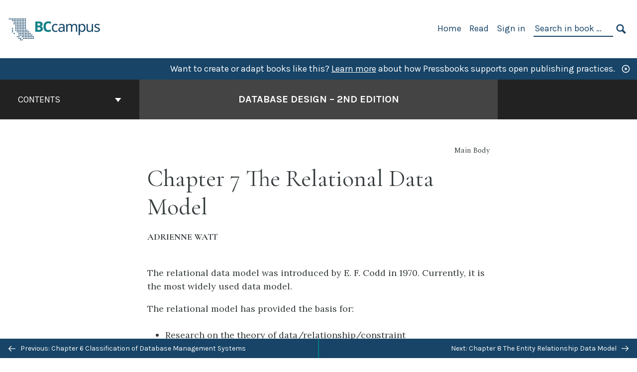

--- FILE ---
content_type: text/html; charset=UTF-8
request_url: https://opentextbc.ca/dbdesign01/chapter/chapter-7-the-relational-data-model/?ref=timescale.com
body_size: 22369
content:

<!doctype html>
<html lang="en-CA">
<head>
	<meta charset="UTF-8" />
	<meta http-equiv="x-ua-compatible" content="ie=edge">
	<meta name="viewport" content="width=device-width, initial-scale=1">
	<!-- Open Graph meta tags -->
	
	<meta property="og:title" content="Chapter 7 The Relational Data Model &#8211; Database Design &#8211; 2nd Edition" />
	<meta property="og:description" content="Database Design - 2nd Edition covers database systems and database design concepts. New to this edition are SQL info, additional examples, key terms and review exercises at the end of each chapter." />
	<meta property="og:type" content="article" />
	<meta property="og:url" content="https://opentextbc.ca/dbdesign01/chapter/chapter-7-the-relational-data-model/" />
	<meta property="og:image" content="https://opentextbc.ca/dbdesign01/wp-content/uploads/sites/11/2022/12/OTB008-02-Database-Design-2nd-Edition-COVER-STORE.jpg" />
	<meta property="og:image:alt" content="Cover image for Database Design - 2nd Edition" />
	<meta property="og:site_name" content="Database Design - 2nd Edition" />

	<link rel="icon" href="https://opentextbc.ca/dbdesign01/wp-content/uploads/2025/02/BCcampus-icon-colour-1-65x65.jpg" sizes="32x32" />
<link rel="icon" href="https://opentextbc.ca/dbdesign01/wp-content/uploads/2025/02/BCcampus-icon-colour-1-225x225.jpg" sizes="192x192" />
<link rel="apple-touch-icon" href="https://opentextbc.ca/dbdesign01/wp-content/uploads/2025/02/BCcampus-icon-colour-1-225x225.jpg" />
<meta name="msapplication-TileImage" content="https://opentextbc.ca/dbdesign01/wp-content/uploads/2025/02/BCcampus-icon-colour-1-300x300.jpg" />
	<link rel="manifest" href="https://opentextbc.ca/dbdesign01/wp-content/themes/pressbooks-book/site.webmanifest">
	<meta name="application-name" content="Pressbooks">
	<meta name="msapplication-TileColor" content="#b01109">
	<meta name="msapplication-config" content="https://opentextbc.ca/dbdesign01/wp-content/themes/pressbooks-book/browserconfig.xml">
	<meta name="theme-color" content="#ffffff">
	<link rel="pingback" href="https://opentextbc.ca/dbdesign01/xmlrpc.php" />	<title>Chapter 7 The Relational Data Model &#8211; Database Design &#8211; 2nd Edition</title>
<meta name='robots' content='max-image-preview:large' />
	<style>img:is([sizes="auto" i], [sizes^="auto," i]) { contain-intrinsic-size: 3000px 1500px }</style>
	<link rel='dns-prefetch' href='//fonts.googleapis.com' />
<link rel="alternate" type="application/rss+xml" title="Database Design - 2nd Edition &raquo; Feed" href="https://opentextbc.ca/dbdesign01/feed/" />
<script type="text/javascript">
/* <![CDATA[ */
window._wpemojiSettings = {"baseUrl":"https:\/\/s.w.org\/images\/core\/emoji\/16.0.1\/72x72\/","ext":".png","svgUrl":"https:\/\/s.w.org\/images\/core\/emoji\/16.0.1\/svg\/","svgExt":".svg","source":{"concatemoji":"https:\/\/opentextbc.ca\/dbdesign01\/wp-includes\/js\/wp-emoji-release.min.js?ver=6.8.3"}};
/*! This file is auto-generated */
!function(s,n){var o,i,e;function c(e){try{var t={supportTests:e,timestamp:(new Date).valueOf()};sessionStorage.setItem(o,JSON.stringify(t))}catch(e){}}function p(e,t,n){e.clearRect(0,0,e.canvas.width,e.canvas.height),e.fillText(t,0,0);var t=new Uint32Array(e.getImageData(0,0,e.canvas.width,e.canvas.height).data),a=(e.clearRect(0,0,e.canvas.width,e.canvas.height),e.fillText(n,0,0),new Uint32Array(e.getImageData(0,0,e.canvas.width,e.canvas.height).data));return t.every(function(e,t){return e===a[t]})}function u(e,t){e.clearRect(0,0,e.canvas.width,e.canvas.height),e.fillText(t,0,0);for(var n=e.getImageData(16,16,1,1),a=0;a<n.data.length;a++)if(0!==n.data[a])return!1;return!0}function f(e,t,n,a){switch(t){case"flag":return n(e,"\ud83c\udff3\ufe0f\u200d\u26a7\ufe0f","\ud83c\udff3\ufe0f\u200b\u26a7\ufe0f")?!1:!n(e,"\ud83c\udde8\ud83c\uddf6","\ud83c\udde8\u200b\ud83c\uddf6")&&!n(e,"\ud83c\udff4\udb40\udc67\udb40\udc62\udb40\udc65\udb40\udc6e\udb40\udc67\udb40\udc7f","\ud83c\udff4\u200b\udb40\udc67\u200b\udb40\udc62\u200b\udb40\udc65\u200b\udb40\udc6e\u200b\udb40\udc67\u200b\udb40\udc7f");case"emoji":return!a(e,"\ud83e\udedf")}return!1}function g(e,t,n,a){var r="undefined"!=typeof WorkerGlobalScope&&self instanceof WorkerGlobalScope?new OffscreenCanvas(300,150):s.createElement("canvas"),o=r.getContext("2d",{willReadFrequently:!0}),i=(o.textBaseline="top",o.font="600 32px Arial",{});return e.forEach(function(e){i[e]=t(o,e,n,a)}),i}function t(e){var t=s.createElement("script");t.src=e,t.defer=!0,s.head.appendChild(t)}"undefined"!=typeof Promise&&(o="wpEmojiSettingsSupports",i=["flag","emoji"],n.supports={everything:!0,everythingExceptFlag:!0},e=new Promise(function(e){s.addEventListener("DOMContentLoaded",e,{once:!0})}),new Promise(function(t){var n=function(){try{var e=JSON.parse(sessionStorage.getItem(o));if("object"==typeof e&&"number"==typeof e.timestamp&&(new Date).valueOf()<e.timestamp+604800&&"object"==typeof e.supportTests)return e.supportTests}catch(e){}return null}();if(!n){if("undefined"!=typeof Worker&&"undefined"!=typeof OffscreenCanvas&&"undefined"!=typeof URL&&URL.createObjectURL&&"undefined"!=typeof Blob)try{var e="postMessage("+g.toString()+"("+[JSON.stringify(i),f.toString(),p.toString(),u.toString()].join(",")+"));",a=new Blob([e],{type:"text/javascript"}),r=new Worker(URL.createObjectURL(a),{name:"wpTestEmojiSupports"});return void(r.onmessage=function(e){c(n=e.data),r.terminate(),t(n)})}catch(e){}c(n=g(i,f,p,u))}t(n)}).then(function(e){for(var t in e)n.supports[t]=e[t],n.supports.everything=n.supports.everything&&n.supports[t],"flag"!==t&&(n.supports.everythingExceptFlag=n.supports.everythingExceptFlag&&n.supports[t]);n.supports.everythingExceptFlag=n.supports.everythingExceptFlag&&!n.supports.flag,n.DOMReady=!1,n.readyCallback=function(){n.DOMReady=!0}}).then(function(){return e}).then(function(){var e;n.supports.everything||(n.readyCallback(),(e=n.source||{}).concatemoji?t(e.concatemoji):e.wpemoji&&e.twemoji&&(t(e.twemoji),t(e.wpemoji)))}))}((window,document),window._wpemojiSettings);
/* ]]> */
</script>
<link rel='stylesheet' id='glossary-definition-css' href='https://opentextbc.ca/dbdesign01/wp-content/plugins/pressbooks/assets/dist/styles/glossary-definition.css?id=822ab8be7758cfe7f7c76e84ab32ce41' type='text/css' media='all' />
<style id='wp-emoji-styles-inline-css' type='text/css'>

	img.wp-smiley, img.emoji {
		display: inline !important;
		border: none !important;
		box-shadow: none !important;
		height: 1em !important;
		width: 1em !important;
		margin: 0 0.07em !important;
		vertical-align: -0.1em !important;
		background: none !important;
		padding: 0 !important;
	}
</style>
<style id='classic-theme-styles-inline-css' type='text/css'>
/*! This file is auto-generated */
.wp-block-button__link{color:#fff;background-color:#32373c;border-radius:9999px;box-shadow:none;text-decoration:none;padding:calc(.667em + 2px) calc(1.333em + 2px);font-size:1.125em}.wp-block-file__button{background:#32373c;color:#fff;text-decoration:none}
</style>
<style id='global-styles-inline-css' type='text/css'>
:root{--wp--preset--aspect-ratio--square: 1;--wp--preset--aspect-ratio--4-3: 4/3;--wp--preset--aspect-ratio--3-4: 3/4;--wp--preset--aspect-ratio--3-2: 3/2;--wp--preset--aspect-ratio--2-3: 2/3;--wp--preset--aspect-ratio--16-9: 16/9;--wp--preset--aspect-ratio--9-16: 9/16;--wp--preset--color--black: #000000;--wp--preset--color--cyan-bluish-gray: #abb8c3;--wp--preset--color--white: #ffffff;--wp--preset--color--pale-pink: #f78da7;--wp--preset--color--vivid-red: #cf2e2e;--wp--preset--color--luminous-vivid-orange: #ff6900;--wp--preset--color--luminous-vivid-amber: #fcb900;--wp--preset--color--light-green-cyan: #7bdcb5;--wp--preset--color--vivid-green-cyan: #00d084;--wp--preset--color--pale-cyan-blue: #8ed1fc;--wp--preset--color--vivid-cyan-blue: #0693e3;--wp--preset--color--vivid-purple: #9b51e0;--wp--preset--gradient--vivid-cyan-blue-to-vivid-purple: linear-gradient(135deg,rgba(6,147,227,1) 0%,rgb(155,81,224) 100%);--wp--preset--gradient--light-green-cyan-to-vivid-green-cyan: linear-gradient(135deg,rgb(122,220,180) 0%,rgb(0,208,130) 100%);--wp--preset--gradient--luminous-vivid-amber-to-luminous-vivid-orange: linear-gradient(135deg,rgba(252,185,0,1) 0%,rgba(255,105,0,1) 100%);--wp--preset--gradient--luminous-vivid-orange-to-vivid-red: linear-gradient(135deg,rgba(255,105,0,1) 0%,rgb(207,46,46) 100%);--wp--preset--gradient--very-light-gray-to-cyan-bluish-gray: linear-gradient(135deg,rgb(238,238,238) 0%,rgb(169,184,195) 100%);--wp--preset--gradient--cool-to-warm-spectrum: linear-gradient(135deg,rgb(74,234,220) 0%,rgb(151,120,209) 20%,rgb(207,42,186) 40%,rgb(238,44,130) 60%,rgb(251,105,98) 80%,rgb(254,248,76) 100%);--wp--preset--gradient--blush-light-purple: linear-gradient(135deg,rgb(255,206,236) 0%,rgb(152,150,240) 100%);--wp--preset--gradient--blush-bordeaux: linear-gradient(135deg,rgb(254,205,165) 0%,rgb(254,45,45) 50%,rgb(107,0,62) 100%);--wp--preset--gradient--luminous-dusk: linear-gradient(135deg,rgb(255,203,112) 0%,rgb(199,81,192) 50%,rgb(65,88,208) 100%);--wp--preset--gradient--pale-ocean: linear-gradient(135deg,rgb(255,245,203) 0%,rgb(182,227,212) 50%,rgb(51,167,181) 100%);--wp--preset--gradient--electric-grass: linear-gradient(135deg,rgb(202,248,128) 0%,rgb(113,206,126) 100%);--wp--preset--gradient--midnight: linear-gradient(135deg,rgb(2,3,129) 0%,rgb(40,116,252) 100%);--wp--preset--font-size--small: 13px;--wp--preset--font-size--medium: 20px;--wp--preset--font-size--large: 36px;--wp--preset--font-size--x-large: 42px;--wp--preset--spacing--20: 0.44rem;--wp--preset--spacing--30: 0.67rem;--wp--preset--spacing--40: 1rem;--wp--preset--spacing--50: 1.5rem;--wp--preset--spacing--60: 2.25rem;--wp--preset--spacing--70: 3.38rem;--wp--preset--spacing--80: 5.06rem;--wp--preset--shadow--natural: 6px 6px 9px rgba(0, 0, 0, 0.2);--wp--preset--shadow--deep: 12px 12px 50px rgba(0, 0, 0, 0.4);--wp--preset--shadow--sharp: 6px 6px 0px rgba(0, 0, 0, 0.2);--wp--preset--shadow--outlined: 6px 6px 0px -3px rgba(255, 255, 255, 1), 6px 6px rgba(0, 0, 0, 1);--wp--preset--shadow--crisp: 6px 6px 0px rgba(0, 0, 0, 1);}:where(.is-layout-flex){gap: 0.5em;}:where(.is-layout-grid){gap: 0.5em;}body .is-layout-flex{display: flex;}.is-layout-flex{flex-wrap: wrap;align-items: center;}.is-layout-flex > :is(*, div){margin: 0;}body .is-layout-grid{display: grid;}.is-layout-grid > :is(*, div){margin: 0;}:where(.wp-block-columns.is-layout-flex){gap: 2em;}:where(.wp-block-columns.is-layout-grid){gap: 2em;}:where(.wp-block-post-template.is-layout-flex){gap: 1.25em;}:where(.wp-block-post-template.is-layout-grid){gap: 1.25em;}.has-black-color{color: var(--wp--preset--color--black) !important;}.has-cyan-bluish-gray-color{color: var(--wp--preset--color--cyan-bluish-gray) !important;}.has-white-color{color: var(--wp--preset--color--white) !important;}.has-pale-pink-color{color: var(--wp--preset--color--pale-pink) !important;}.has-vivid-red-color{color: var(--wp--preset--color--vivid-red) !important;}.has-luminous-vivid-orange-color{color: var(--wp--preset--color--luminous-vivid-orange) !important;}.has-luminous-vivid-amber-color{color: var(--wp--preset--color--luminous-vivid-amber) !important;}.has-light-green-cyan-color{color: var(--wp--preset--color--light-green-cyan) !important;}.has-vivid-green-cyan-color{color: var(--wp--preset--color--vivid-green-cyan) !important;}.has-pale-cyan-blue-color{color: var(--wp--preset--color--pale-cyan-blue) !important;}.has-vivid-cyan-blue-color{color: var(--wp--preset--color--vivid-cyan-blue) !important;}.has-vivid-purple-color{color: var(--wp--preset--color--vivid-purple) !important;}.has-black-background-color{background-color: var(--wp--preset--color--black) !important;}.has-cyan-bluish-gray-background-color{background-color: var(--wp--preset--color--cyan-bluish-gray) !important;}.has-white-background-color{background-color: var(--wp--preset--color--white) !important;}.has-pale-pink-background-color{background-color: var(--wp--preset--color--pale-pink) !important;}.has-vivid-red-background-color{background-color: var(--wp--preset--color--vivid-red) !important;}.has-luminous-vivid-orange-background-color{background-color: var(--wp--preset--color--luminous-vivid-orange) !important;}.has-luminous-vivid-amber-background-color{background-color: var(--wp--preset--color--luminous-vivid-amber) !important;}.has-light-green-cyan-background-color{background-color: var(--wp--preset--color--light-green-cyan) !important;}.has-vivid-green-cyan-background-color{background-color: var(--wp--preset--color--vivid-green-cyan) !important;}.has-pale-cyan-blue-background-color{background-color: var(--wp--preset--color--pale-cyan-blue) !important;}.has-vivid-cyan-blue-background-color{background-color: var(--wp--preset--color--vivid-cyan-blue) !important;}.has-vivid-purple-background-color{background-color: var(--wp--preset--color--vivid-purple) !important;}.has-black-border-color{border-color: var(--wp--preset--color--black) !important;}.has-cyan-bluish-gray-border-color{border-color: var(--wp--preset--color--cyan-bluish-gray) !important;}.has-white-border-color{border-color: var(--wp--preset--color--white) !important;}.has-pale-pink-border-color{border-color: var(--wp--preset--color--pale-pink) !important;}.has-vivid-red-border-color{border-color: var(--wp--preset--color--vivid-red) !important;}.has-luminous-vivid-orange-border-color{border-color: var(--wp--preset--color--luminous-vivid-orange) !important;}.has-luminous-vivid-amber-border-color{border-color: var(--wp--preset--color--luminous-vivid-amber) !important;}.has-light-green-cyan-border-color{border-color: var(--wp--preset--color--light-green-cyan) !important;}.has-vivid-green-cyan-border-color{border-color: var(--wp--preset--color--vivid-green-cyan) !important;}.has-pale-cyan-blue-border-color{border-color: var(--wp--preset--color--pale-cyan-blue) !important;}.has-vivid-cyan-blue-border-color{border-color: var(--wp--preset--color--vivid-cyan-blue) !important;}.has-vivid-purple-border-color{border-color: var(--wp--preset--color--vivid-purple) !important;}.has-vivid-cyan-blue-to-vivid-purple-gradient-background{background: var(--wp--preset--gradient--vivid-cyan-blue-to-vivid-purple) !important;}.has-light-green-cyan-to-vivid-green-cyan-gradient-background{background: var(--wp--preset--gradient--light-green-cyan-to-vivid-green-cyan) !important;}.has-luminous-vivid-amber-to-luminous-vivid-orange-gradient-background{background: var(--wp--preset--gradient--luminous-vivid-amber-to-luminous-vivid-orange) !important;}.has-luminous-vivid-orange-to-vivid-red-gradient-background{background: var(--wp--preset--gradient--luminous-vivid-orange-to-vivid-red) !important;}.has-very-light-gray-to-cyan-bluish-gray-gradient-background{background: var(--wp--preset--gradient--very-light-gray-to-cyan-bluish-gray) !important;}.has-cool-to-warm-spectrum-gradient-background{background: var(--wp--preset--gradient--cool-to-warm-spectrum) !important;}.has-blush-light-purple-gradient-background{background: var(--wp--preset--gradient--blush-light-purple) !important;}.has-blush-bordeaux-gradient-background{background: var(--wp--preset--gradient--blush-bordeaux) !important;}.has-luminous-dusk-gradient-background{background: var(--wp--preset--gradient--luminous-dusk) !important;}.has-pale-ocean-gradient-background{background: var(--wp--preset--gradient--pale-ocean) !important;}.has-electric-grass-gradient-background{background: var(--wp--preset--gradient--electric-grass) !important;}.has-midnight-gradient-background{background: var(--wp--preset--gradient--midnight) !important;}.has-small-font-size{font-size: var(--wp--preset--font-size--small) !important;}.has-medium-font-size{font-size: var(--wp--preset--font-size--medium) !important;}.has-large-font-size{font-size: var(--wp--preset--font-size--large) !important;}.has-x-large-font-size{font-size: var(--wp--preset--font-size--x-large) !important;}
:where(.wp-block-post-template.is-layout-flex){gap: 1.25em;}:where(.wp-block-post-template.is-layout-grid){gap: 1.25em;}
:where(.wp-block-columns.is-layout-flex){gap: 2em;}:where(.wp-block-columns.is-layout-grid){gap: 2em;}
:root :where(.wp-block-pullquote){font-size: 1.5em;line-height: 1.6;}
</style>
<link rel='stylesheet' id='bcc-cm-global-css' href='https://opentextbc.ca/dbdesign01/wp-content/plugins/bcc-custom-modifications/css/bcc_global.css?ver=2.0.0' type='text/css' media='all' />
<link rel='stylesheet' id='book/book-css' href='https://opentextbc.ca/dbdesign01/wp-content/themes/pressbooks-book/dist/styles/book.css?id=c6b61a22edaa8f0d4c7eebc18ce7c1dd' type='text/css' media='all' />
<link rel='stylesheet' id='book/webfonts-css' href='https://fonts.googleapis.com/css?family=Inconsolata|Karla:400,700|Spectral:400,700' type='text/css' media='all' />
<link rel='stylesheet' id='pressbooks/theme-css' href='https://opentextbc.ca/dbdesign01/wp-content/uploads/sites/11/pressbooks/css/style.css?ver=1761158275' type='text/css' media='screen, print' />
<link rel='stylesheet' id='tablepress-default-css' href='https://opentextbc.ca/dbdesign01/wp-content/plugins/tablepress/css/build/default.css?ver=3.2.5' type='text/css' media='all' />
<script async type='text/javascript' src='https://opentextbc.ca/dbdesign01/wp-content/themes/pressbooks-book/dist/scripts/sharer.js?id=07c4ff5bd1e9dbbd22247a55bf1278b0&ver=6.8.3'></script>
<script type="text/javascript" src="https://opentextbc.ca/dbdesign01/wp-includes/js/jquery/jquery.min.js?ver=3.7.1" id="jquery-core-js"></script>
<script type="text/javascript" src="https://opentextbc.ca/dbdesign01/wp-includes/js/jquery/jquery-migrate.min.js?ver=3.4.1" id="jquery-migrate-js"></script>
<script type="text/javascript" id="pressbooks/book-js-extra">
/* <![CDATA[ */
var pressbooksBook = {"home_path":"\/dbdesign01\/","comparison_loading":"Comparison loading\u2026","comparison_loaded":"Comparison loaded.","chapter_not_loaded":"The original chapter could not be loaded.","toggle_contents":"Toggle contents of","ajaxurl":"https:\/\/opentextbc.ca\/dbdesign01\/wp-admin\/admin-ajax.php","text_diff_nonce":"a55c1a2c80"};
/* ]]> */
</script>
<script async type='text/javascript' src='https://opentextbc.ca/dbdesign01/wp-content/themes/pressbooks-book/dist/scripts/book.js?id=3e506094ec62cd1eee9751cc0390802f'></script>
<link rel="https://api.w.org/" href="https://opentextbc.ca/dbdesign01/wp-json/" /><link rel="alternate" title="JSON" type="application/json" href="https://opentextbc.ca/dbdesign01/wp-json/pressbooks/v2/chapters/44" /><link rel="canonical" href="https://opentextbc.ca/dbdesign01/chapter/chapter-7-the-relational-data-model/" />
<link rel='shortlink' href='https://opentextbc.ca/dbdesign01/?p=44' />
<link rel="alternate" title="oEmbed (JSON)" type="application/json+oembed" href="https://opentextbc.ca/dbdesign01/wp-json/oembed/1.0/embed?url=https%3A%2F%2Fopentextbc.ca%2Fdbdesign01%2Fchapter%2Fchapter-7-the-relational-data-model%2F" />
<link rel="alternate" title="oEmbed (XML)" type="text/xml+oembed" href="https://opentextbc.ca/dbdesign01/wp-json/oembed/1.0/embed?url=https%3A%2F%2Fopentextbc.ca%2Fdbdesign01%2Fchapter%2Fchapter-7-the-relational-data-model%2F&#038;format=xml" />
<script type="text/javascript">
(function(url){
	if(/(?:Chrome\/26\.0\.1410\.63 Safari\/537\.31|WordfenceTestMonBot)/.test(navigator.userAgent)){ return; }
	var addEvent = function(evt, handler) {
		if (window.addEventListener) {
			document.addEventListener(evt, handler, false);
		} else if (window.attachEvent) {
			document.attachEvent('on' + evt, handler);
		}
	};
	var removeEvent = function(evt, handler) {
		if (window.removeEventListener) {
			document.removeEventListener(evt, handler, false);
		} else if (window.detachEvent) {
			document.detachEvent('on' + evt, handler);
		}
	};
	var evts = 'contextmenu dblclick drag dragend dragenter dragleave dragover dragstart drop keydown keypress keyup mousedown mousemove mouseout mouseover mouseup mousewheel scroll'.split(' ');
	var logHuman = function() {
		if (window.wfLogHumanRan) { return; }
		window.wfLogHumanRan = true;
		var wfscr = document.createElement('script');
		wfscr.type = 'text/javascript';
		wfscr.async = true;
		wfscr.src = url + '&r=' + Math.random();
		(document.getElementsByTagName('head')[0]||document.getElementsByTagName('body')[0]).appendChild(wfscr);
		for (var i = 0; i < evts.length; i++) {
			removeEvent(evts[i], logHuman);
		}
	};
	for (var i = 0; i < evts.length; i++) {
		addEvent(evts[i], logHuman);
	}
})('//opentextbc.ca/dbdesign01/?wordfence_lh=1&hid=FC2BBC4E32D22CB1367E43EDF3E9D624');
</script><script type="application/ld+json">{"@context":"http:\/\/schema.org","@type":"Chapter","name":"Chapter 7 The Relational Data Model","showTitle":"on","inLanguage":"en-ca","isPartOf":"Database Design - 2nd Edition","copyrightYear":"2014","editor":[],"author":[{"name":"Adrienne Watt","slug":"adrienne-watt","@type":"Person"}],"contributor":[{"name":"Nelson Eng","slug":"nelson-eng","@type":"Person"}],"translator":[],"reviewedBy":[],"illustrator":[],"publisher":{"@type":"Organization","name":"BCcampus","address":{"@type":"PostalAddress","addressLocality":"Victoria, B.C."}},"datePublished":"2014-10-24","copyrightHolder":{"@type":"Organization","name":"Adrienne Watt and Nelson Eng"},"license":{"@type":"CreativeWork","url":"https:\/\/creativecommons.org\/licenses\/by\/4.0\/","name":"CC BY (Attribution)"}}</script><meta name="citation_book_title" content="Database Design - 2nd Edition">
<meta name="citation_title" content="Chapter 7 The Relational Data Model">
<meta name="citation_year" content="2014">
<meta name="citation_publication_date" content="2014-10-24">
<meta name="citation_language" content="en-ca">
<meta name="citation_publisher" content="BCcampus">
<meta name="citation_author" content="Adrienne Watt"><style type="text/css">:root{--header-links:#174467;--primary:#174467;--accent:#174467;--primary-dark:#047e83;--accent-dark:#174467;}</style><style type="text/css">:root{--reading-width:40em;}</style></head>
<body class="wp-singular chapter-template-default single single-chapter postid-44 wp-theme-pressbooks-book">
<svg style="position: absolute; width: 0; height: 0;" width="0" height="0" xmlns="http://www.w3.org/2000/svg">
	<defs>
		<symbol id="icon-pressbooks" fill="currentColor" viewBox="0 0 45 44">
			<path d="M44.195 41.872c0 .745-.618 1.346-1.377 1.346H1.377C.617 43.219 0 42.617 0 41.872V1.347C0 .604.618 0 1.377 0h41.44c.76 0 1.378.604 1.378 1.347v40.525zM15.282 10.643h-5.21v21.43h3.304V24h1.906c1.435 0 2.656-.5 3.665-1.504 1.008-1.004 1.513-2.213 1.513-3.626v-3.113c0-1.47-.444-2.678-1.33-3.625-.956-.993-2.24-1.489-3.848-1.489zm1.977 5.165h-.001v3.131c0 .513-.184.952-.55 1.318a1.826 1.826 0 0 1-1.338.547h-1.994v-6.86h1.995c.571 0 1.029.171 1.372.513.344.342.516.792.516 1.35zm5.84 16.265h6.118c.828 0 1.662-.25 2.502-.752a4.642 4.642 0 0 0 1.73-1.779c.526-.945.788-2.097.788-3.455 0-.545-.04-1.043-.122-1.486-.163-.868-.414-1.575-.751-2.122-.513-.81-1.137-1.352-1.871-1.625a3.325 3.325 0 0 0 1.154-.839c.78-.866 1.173-2.018 1.173-3.455 0-.876-.105-1.635-.315-2.274-.386-1.198-1.027-2.08-1.925-2.652-1.049-.672-2.225-1.008-3.531-1.008h-4.95v21.447zm3.568-12.69v-5.475h1.382c.652 0 1.184.212 1.592.634.443.456.665 1.13.665 2.018 0 .537-.065.987-.193 1.352-.35.982-1.039 1.471-2.064 1.471h-1.382zm0 9.493v-6.397h1.382c.815 0 1.433.25 1.853.751.466.549.7 1.42.7 2.617 0 .502-.075.948-.227 1.335-.432 1.13-1.208 1.694-2.326 1.694h-1.382z" />
		</symbol>
		<symbol id="logo-pressbooks" viewBox="0 0 265 40">
			<path fill="#000" d="M51.979 1.754c2.75 0 4.942.868 6.579 2.602 1.514 1.656 2.272 3.768 2.272 6.34v5.442c0 2.472-.862 4.586-2.587 6.34-1.724 1.754-3.813 2.631-6.264 2.631H48.72v14.114h-5.651V1.754h8.91zm3.38 9.03c0-.977-.296-1.764-.882-2.364-.588-.597-1.371-.896-2.348-.896H48.72v11.99h3.409c.897 0 1.66-.32 2.287-.957a3.163 3.163 0 0 0 .942-2.303v-5.47zM74.255 1.754c3.149 0 5.462.868 6.937 2.602 1.295 1.516 1.943 3.63 1.943 6.34v5.442c0 2.652-1.006 4.893-3.02 6.727L84.3 39.222h-6.112l-3.425-14.114h-3.767v14.114h-5.651V1.754h8.91zm3.379 9.03c0-2.173-1.076-3.259-3.23-3.259h-3.408v11.99h3.409c.897 0 1.66-.32 2.287-.957a3.163 3.163 0 0 0 .942-2.302v-5.472zM89.145 39.22V1.724h16.087v5.681H94.796v10.227h7.625v5.682h-7.625V33.54h10.436v5.68zM127.808 29.892c.04 2.61-.639 4.843-2.034 6.697-.917 1.256-2.213 2.143-3.887 2.661-.897.278-1.944.418-3.14.418-2.212 0-4.047-.548-5.5-1.645-1.217-.896-2.179-2.117-2.886-3.661-.707-1.544-1.121-3.315-1.24-5.308l5.381-.388c.239 2.185.817 3.768 1.735 4.749.676.74 1.455 1.092 2.332 1.052 1.237-.039 2.223-.648 2.96-1.826.38-.578.569-1.407.569-2.485 0-1.555-.708-3.103-2.124-4.64l-5.024-4.758c-1.873-1.815-3.2-3.442-3.976-4.879-.837-1.615-1.257-3.37-1.257-5.267 0-3.411 1.146-5.995 3.438-7.75 1.415-1.057 3.17-1.586 5.263-1.586 2.014 0 3.739.447 5.173 1.346 1.116.697 2.018 1.672 2.706 2.93.687 1.256 1.101 2.701 1.24 4.335l-5.411.987c-.16-1.536-.598-2.73-1.317-3.589-.519-.616-1.266-.926-2.242-.926-1.037 0-1.823.459-2.362 1.374-.438.738-.658 1.656-.658 2.752 0 1.715.736 3.458 2.213 5.233.557.678 1.395 1.476 2.512 2.391 1.316 1.096 2.182 1.865 2.602 2.303 1.395 1.397 2.471 2.772 3.229 4.126.358.639.647 1.227.867 1.766.54 1.334.818 2.531.838 3.588zM150.383 29.892c.04 2.61-.637 4.843-2.032 6.697-.917 1.256-2.213 2.143-3.889 2.661-.897.278-1.944.418-3.138.418-2.213 0-4.049-.548-5.503-1.645-1.215-.896-2.178-2.117-2.885-3.661-.707-1.544-1.121-3.315-1.24-5.308l5.383-.388c.238 2.185.817 3.768 1.733 4.749.676.74 1.454 1.092 2.331 1.052 1.236-.039 2.223-.648 2.96-1.826.38-.578.57-1.407.57-2.485 0-1.555-.71-3.103-2.125-4.64l-5.024-4.758c-1.872-1.815-3.199-3.442-3.976-4.879-.838-1.616-1.256-3.372-1.256-5.268 0-3.412 1.146-5.995 3.44-7.75 1.414-1.058 3.168-1.587 5.262-1.587 2.013 0 3.737.448 5.173 1.346 1.116.698 2.018 1.673 2.706 2.93.688 1.257 1.102 2.702 1.242 4.336l-5.412.986c-.16-1.535-.599-2.73-1.316-3.588-.52-.616-1.266-.927-2.244-.927-1.036 0-1.823.46-2.362 1.374-.438.739-.658 1.656-.658 2.752 0 1.715.737 3.458 2.213 5.234.556.677 1.395 1.476 2.51 2.391 1.317 1.096 2.184 1.865 2.603 2.303 1.395 1.396 2.472 2.772 3.23 4.126.358.638.649 1.226.867 1.765.538 1.336.817 2.533.837 3.59zM155.077 39.22V1.724h8.463c2.231 0 4.245.588 6.04 1.764 1.535.998 2.631 2.543 3.29 4.636.359 1.117.538 2.442.538 3.977 0 2.512-.67 4.526-2.004 6.04a5.674 5.674 0 0 1-1.973 1.465c1.256.479 2.321 1.426 3.198 2.84.579.958 1.008 2.193 1.286 3.709.14.778.21 1.644.21 2.601 0 2.372-.449 4.386-1.345 6.04a8.075 8.075 0 0 1-2.96 3.11c-1.436.878-2.862 1.317-4.276 1.317h-10.467v-.001zm6.1-22.186h2.363c1.754 0 2.93-.856 3.528-2.57.219-.64.328-1.426.328-2.364 0-1.555-.379-2.73-1.137-3.53-.697-.736-1.605-1.105-2.72-1.105h-2.363v9.57zm0 16.595h2.363c1.912 0 3.239-.986 3.977-2.96.258-.676.387-1.455.387-2.332 0-2.092-.398-3.618-1.197-4.575-.717-.877-1.774-1.316-3.169-1.316h-2.363v11.183h.001zM187.88 1.276c2.491 0 4.607.877 6.353 2.631 1.743 1.754 2.616 3.868 2.616 6.34v20.452c0 2.491-.878 4.61-2.631 6.353-1.756 1.745-3.87 2.616-6.34 2.616-2.492 0-4.604-.877-6.34-2.631-1.734-1.753-2.602-3.866-2.602-6.34v-20.45c0-2.492.877-4.61 2.632-6.354 1.754-1.744 3.859-2.617 6.312-2.617zm3.078 8.85c0-.897-.313-1.66-.94-2.287a3.12 3.12 0 0 0-2.29-.941c-.896 0-1.664.314-2.302.941a3.085 3.085 0 0 0-.958 2.288v20.512c0 .898.319 1.66.958 2.287a3.17 3.17 0 0 0 2.302.943 3.12 3.12 0 0 0 2.29-.943c.627-.627.94-1.389.94-2.287V10.127zM210.663 1.276c2.49 0 4.61.877 6.353 2.631 1.746 1.754 2.617 3.868 2.617 6.34v20.452c0 2.491-.877 4.61-2.631 6.353-1.754 1.745-3.868 2.616-6.34 2.616-2.492 0-4.605-.877-6.34-2.631-1.733-1.753-2.602-3.866-2.602-6.34v-20.45c0-2.492.877-4.61 2.632-6.354 1.754-1.744 3.859-2.617 6.31-2.617zm3.08 8.85c0-.897-.316-1.66-.943-2.287s-1.39-.941-2.288-.941c-.898 0-1.665.314-2.302.941a3.09 3.09 0 0 0-.958 2.288v20.512c0 .898.32 1.66.958 2.287a3.166 3.166 0 0 0 2.302.943c.899 0 1.66-.315 2.288-.943.627-.627.943-1.389.943-2.287V10.127zM230.247 27.334V39.22h-5.652V1.723h5.652V15.09l6.907-13.366h6.025l-7.735 15.295 9.073 22.201h-6.644l-5.935-15.224zM264.784 29.892c.041 2.61-.637 4.843-2.032 6.697-.916 1.256-2.213 2.143-3.889 2.661-.896.278-1.943.418-3.138.418-2.213 0-4.048-.548-5.502-1.645-1.216-.896-2.178-2.117-2.886-3.661-.708-1.545-1.12-3.315-1.242-5.308l5.384-.388c.238 2.185.817 3.768 1.733 4.749.676.74 1.454 1.092 2.331 1.052 1.236-.039 2.223-.648 2.96-1.826.38-.578.57-1.407.57-2.485 0-1.555-.71-3.103-2.125-4.64l-5.024-4.758c-1.872-1.815-3.199-3.442-3.976-4.879-.838-1.616-1.258-3.372-1.258-5.268 0-3.412 1.147-5.995 3.44-7.75 1.415-1.058 3.169-1.587 5.263-1.587 2.012 0 3.737.448 5.173 1.346 1.115.698 2.018 1.673 2.705 2.93.688 1.257 1.102 2.702 1.242 4.336l-5.411.986c-.16-1.535-.6-2.73-1.316-3.588-.52-.616-1.266-.927-2.244-.927-1.036 0-1.823.46-2.362 1.374-.438.739-.658 1.656-.658 2.752 0 1.715.736 3.458 2.213 5.234.555.677 1.395 1.476 2.51 2.391 1.317 1.096 2.184 1.865 2.602 2.303 1.395 1.396 2.473 2.772 3.23 4.126.359.638.65 1.226.868 1.765.54 1.336.82 2.533.84 3.59z"/>
			<path fill="#B01109" d="M39.549 37.515c0 .667-.553 1.205-1.232 1.205H1.232A1.217 1.217 0 0 1 0 37.515V1.25C0 .585.553.045 1.232.045h37.083c.681 0 1.234.54 1.234 1.205v36.265z"/>
			<path fill="#EDEDED" d="M13.648 10.504c1.44 0 2.588.444 3.444 1.332.793.848 1.19 1.93 1.19 3.245v2.786c0 1.264-.452 2.346-1.354 3.244-.903.898-1.996 1.346-3.28 1.346h-1.705v7.225H8.986V10.504h4.662zm1.77 4.622c0-.5-.155-.903-.462-1.209-.307-.305-.717-.458-1.228-.458h-1.785v6.138h1.784c.468 0 .868-.163 1.197-.49.328-.327.492-.72.492-1.179v-2.802h.002zM20.644 29.682V10.489h4.429c1.169 0 2.222.3 3.16.902.803.511 1.377 1.301 1.722 2.374.188.57.282 1.25.282 2.034 0 1.286-.35 2.317-1.05 3.092a2.976 2.976 0 0 1-1.032.75c.657.245 1.215.73 1.674 1.455.302.49.526 1.123.672 1.899.073.397.11.842.11 1.33 0 1.215-.235 2.245-.705 3.092a4.154 4.154 0 0 1-1.55 1.591c-.75.45-1.497.674-2.238.674h-5.474zm3.193-11.356h1.236c.918 0 1.534-.438 1.847-1.317.115-.327.172-.73.172-1.21 0-.795-.197-1.397-.595-1.806-.365-.377-.84-.567-1.424-.567h-1.236v4.9zm0 8.494h1.236c1 0 1.695-.505 2.081-1.515.136-.347.204-.746.204-1.195 0-1.072-.21-1.85-.626-2.342-.376-.45-.93-.672-1.66-.672h-1.235v5.724z"/>
		</symbol>
		<symbol id="arrow-down" fill="currentColor" viewBox="0 0 512 512"><path d="M424 259c-6 0-11 2-16 6L278 393V1c0-12-10-22-23-22-12 0-22 10-22 22v392L103 265c-5-4-11-6-16-6-6 0-12 2-16 6-9 9-9 23 0 32l168 166c10 9 23 9 32 0l170-166c9-9 9-23 0-32-4-4-10-6-17-6"/></symbol>
		<symbol id="arrow-left" fill="currentColor" viewBox="0 0 512 512"><path d="M220 45c0 6-3 12-7 17L79 200h410c12 0 23 11 23 25 0 13-11 24-23 24H79l134 138c4 5 7 11 7 17 0 7-3 13-7 18-10 9-24 9-33 0L7 242c-9-10-9-25 0-34L180 26c9-9 23-9 33 0 4 5 7 11 7 19"/></symbol>
		<symbol id="arrow-right" fill="currentColor" viewBox="0 0 512 512"><path d="M291 32c0 6 3 12 7 17l133 135H23c-13 0-23 11-23 24s10 24 23 24h408L298 367c-4 4-7 10-7 16s3 12 7 17c10 9 24 9 33 0l173-176c9-9 9-23 0-33L331 15c-9-10-23-10-33 0-4 4-7 10-7 17"/></symbol>
		<symbol id="arrow-up" fill="currentColor" viewBox="0 0 512 512"><path d="M424 189c-6 0-11-2-16-6L278 55v392c0 12-10 22-23 22-12 0-22-10-22-22V55L103 183c-5 4-11 6-16 6-6 0-12-2-16-6-9-9-9-23 0-32L239-15c10-9 23-9 32 0l170 166c9 9 9 23 0 32-4 4-10 6-17 6"/></symbol>
		<symbol id="book" fill="currentColor" viewBox="0 0 512 512"><path d="M484 437H284c-7 0-14 7-14 15h-28c0-8-7-15-14-15H28V110h15v285c0 8 6 14 14 14h52c24 0 47-4 69-11 6-2 12-3 19-3 16 0 31 6 42 17l7 7c5 5 15 5 20 0l7-7c11-11 26-17 42-17 7 0 13 1 19 3 22 7 45 11 69 11h52c8 0 14-6 14-14V110h15zM71 82h29v227c0 8 6 15 14 15 39 0 75 16 101 44-15-3-31-2-46 3-19 6-39 9-60 9H71zm57-85c51 6 95 39 114 88v271c-28-34-69-56-114-60zm142 91l3-3c11-11 26-17 42-17 7 0 13 1 19 3 22 7 45 11 69 11h38v298h-38c-21 0-41-3-60-9-9-3-18-5-28-5-16 0-31 4-45 12zm228-6h-29V68c0-8-6-15-14-15h-52c-21 0-41-3-60-9-9-3-18-5-28-5-20 0-39 7-54 19-28-55-85-90-147-90-8 0-14 6-14 14v71H57c-8 0-14 7-14 15v14H14C6 82 0 88 0 96v356c0 7 6 14 14 14h199c0 8 7 14 15 14h56c8 0 15-6 15-14h199c8 0 14-7 14-14V96c0-8-6-14-14-14z"/></symbol>
		<symbol id="cc-by" fill="currentColor" viewBox="0 0 512 512"><path d="M256 134c-23 0-34-12-34-35s11-35 34-35 35 12 35 35-12 35-35 35m50 13c5 0 9 2 11 4 4 4 6 7 6 12v100h-29v120h-76V263h-29V163c0-5 2-8 6-12 2-2 6-4 11-4h100M256-22c68 0 126 24 174 72s72 106 72 174-24 125-72 174c-48 48-106 72-174 72s-125-24-174-72c-48-49-72-106-72-174S34 98 82 50c49-48 106-72 174-72m0 447c55 0 103-20 142-59s59-87 59-142c0-56-20-103-59-142s-87-59-142-59-103 20-142 59-59 86-59 142c0 55 20 103 59 142s87 59 142 59"/></symbol>
		<symbol id="cc-nc-eu" fill="currentColor" viewBox="0 0 512 512"><path d="M256-22c68 0 126 24 174 72s72 106 72 174-24 125-72 174c-48 48-106 72-174 72s-125-24-174-72c-48-49-72-106-72-174S34 98 82 50c49-48 106-72 174-72M67 158c-8 22-12 43-12 66 0 55 20 103 59 142s87 59 142 59c38 0 72-10 103-28 31-19 55-45 73-77l-126-55h-89c4 12 8 22 13 29 13 13 31 20 54 20 15 0 31-3 47-10l9 46c-19 10-40 15-64 15-43 0-77-15-100-47-11-15-19-33-23-53h-27v-30h22v-7c0-1 1-3 1-6s1-5 1-6h-24v-29h5l-64-29m249 58l135 59c4-16 6-33 6-51 0-56-20-103-59-142s-87-59-142-59c-35 0-67 8-97 25-29 16-54 38-72 66l81 36c3-5 7-11 14-19 25-28 56-42 94-42 24 0 45 4 63 12l-12 47c-14-7-29-10-45-10-22 0-39 7-52 23-3 3-6 8-8 14l29 12h70v29h-5"/></symbol>
		<symbol id="cc-nc-jp" fill="currentColor" viewBox="0 0 512 512"><path d="M256-22c68 0 126 24 174 72s72 106 72 174-24 125-72 174c-48 48-106 72-174 72s-125-24-174-72c-48-49-72-106-72-174S34 98 82 50c49-48 106-72 174-72M65 165c-7 18-10 38-10 59 0 55 20 103 59 142s87 59 142 59c36 0 69-9 100-27 30-18 54-42 72-72l-78-34v34h-64v56h-61v-56h-63v-37h63v-19l-6-12h-57v-38h27L65 165m221 124h57l-54-25-3 6v19m64-52l99 44c5-19 8-39 8-57 0-56-20-103-59-142s-87-59-142-59c-36 0-69 9-99 26-30 18-54 41-72 71l81 35-28-50h66l39 85 23 10 42-95h66l-63 115h39v17"/></symbol>
		<symbol id="cc-nc" fill="currentColor" viewBox="0 0 512 512"><path d="M256-22c68 0 126 24 174 72s72 106 72 174-24 125-72 174c-48 48-106 72-174 72s-125-24-174-72c-48-49-72-106-72-174S34 98 82 50c49-48 106-72 174-72M67 157c-8 22-12 44-12 67 0 55 20 103 59 142s87 59 142 59c38 0 72-10 103-29 32-19 56-44 73-76l-91-41c-3 16-11 29-24 38-13 10-27 16-44 18v37h-28v-37c-27 0-52-10-75-30l34-34c17 15 35 23 55 23 8 0 15-2 22-7 6-4 9-10 9-18 0-6-3-11-7-15l-24-11-29-13-39-16-124-57m259 63l124 55c4-15 7-32 7-51 0-56-20-103-59-142s-87-59-142-59c-35 0-67 8-96 25-30 16-54 38-72 66l93 42c4-12 12-22 24-31 11-8 24-12 40-13V74h28v38c24 2 44 9 62 23l-32 33c-15-10-29-15-43-15-8 0-15 2-19 4-7 4-10 9-10 16 0 3 1 5 2 6l31 14 22 9 40 18"/></symbol>
		<symbol id="cc-nd" fill="currentColor" viewBox="0 0 512 512"><path d="M167 208v-42h178v42H167m0 78v-42h178v42H167m89-308c68 0 126 24 174 72s72 106 72 174-24 125-72 174c-48 48-106 72-174 72s-125-24-174-72c-48-49-72-106-72-174S34 98 82 50c49-48 106-72 174-72m0 447c55 0 103-20 142-59s59-87 59-142c0-56-20-103-59-142s-87-59-142-59-103 20-142 59-59 86-59 142c0 55 20 103 59 142s87 59 142 59"/></symbol>
		<symbol id="cc-pd" fill="currentColor" viewBox="0 0 512 512"><path d="M256-22c68 0 126 24 174 72s72 106 72 174-24 125-72 174c-48 48-106 72-174 72s-125-24-174-72c-48-49-72-106-72-174S34 98 82 50c49-48 106-72 174-72M67 158c-8 22-12 43-12 66 0 55 20 103 59 142s87 59 142 59c38 0 72-10 103-28 31-19 55-45 73-77l-217-96c1 18 6 35 14 49 9 14 22 22 39 22 13 0 24-5 33-14l3-3 36 43c-1 1-3 2-5 4s-4 3-4 4c-21 15-45 22-70 22-29 0-56-10-81-30s-38-52-38-96c0-11 1-21 3-32l-78-35m158 18l226 99c4-16 6-33 6-51 0-56-20-103-59-142s-87-59-142-59c-35 0-67 8-97 25-29 16-54 38-72 66l76 34c22-35 55-52 100-52 30 0 56 9 77 28l-40 41-7-7c-8-5-17-8-27-8-18 0-31 9-41 26"/></symbol>
		<symbol id="cc-remix" fill="currentColor" viewBox="0 0 512 512"><path d="M417 228l5 2v70l-5 2-60 25-2 1-3-1-129-53-4-2-63 27-64-28v-62l60-25-1-1v-70l66-28 151 62v61l49 20m-70 81v-44h-1v-1l-113-46v44l113 47v-1l1 1m7-57l40-17-37-15-39 16 36 16m53 38v-43l-45 18v43l45-18M256-22c68 0 126 24 174 72s72 106 72 174-24 125-72 174c-48 48-106 72-174 72s-125-24-174-72c-48-49-72-106-72-174S34 98 82 50c49-48 106-72 174-72m0 447c55 0 103-20 142-59s59-87 59-142c0-56-20-103-59-142s-87-59-142-59-103 20-142 59-59 86-59 142c0 55 20 103 59 142s87 59 142 59"/></symbol>
		<symbol id="cc-sa" fill="currentColor" viewBox="0 0 512 512"><path d="M255 94c39 0 70 13 92 38 23 24 34 56 34 95 0 38-12 69-35 94-25 26-56 38-92 38-27 0-52-8-73-25-20-17-31-40-36-71h62c2 29 20 44 54 44 17 0 31-7 42-22 10-15 15-35 15-60 0-26-4-46-14-59-10-14-24-21-42-21-33 0-51 15-55 44h18l-49 48-48-48h18c5-31 18-54 37-70 20-17 44-25 72-25m1-116c68 0 126 24 174 72s72 106 72 174-24 125-72 174c-48 48-106 72-174 72s-125-24-174-72c-48-49-72-106-72-174S34 98 82 50c49-48 106-72 174-72m0 447c55 0 103-20 142-59s59-87 59-142c0-56-20-103-59-142s-87-59-142-59-103 20-142 59-59 86-59 142c0 55 20 103 59 142s87 59 142 59"/></symbol>
		<symbol id="cc-share" fill="currentColor" viewBox="0 0 512 512"><path d="M356 153c4 0 8 2 11 4 2 3 4 6 4 10v181c0 3-2 6-4 9-3 3-7 4-11 4H223c-4 0-7-1-10-4s-4-6-4-9v-53h-53c-4 0-7-2-10-4-2-3-4-7-4-11V100c0-4 1-7 3-9s5-4 10-5h135c3 0 6 1 9 4s4 6 4 10v53h53m-135 0h55v-40H169v154h40V167c0-4 1-7 4-10 1-1 4-2 8-4m122 182V180H236v155h107M256-22c68 0 126 24 174 72s72 106 72 174-24 125-72 174c-48 48-106 72-174 72s-125-24-174-72c-48-49-72-106-72-174S34 98 82 50c49-48 106-72 174-72m0 447c55 0 103-20 142-59s59-87 59-142c0-56-20-103-59-142s-87-59-142-59-103 20-142 59-59 86-59 142c0 55 20 103 59 142s87 59 142 59"/></symbol>
		<symbol id="cc-zero" fill="currentColor" viewBox="0 0 512 512"><path d="M256 82c37 0 63 13 78 41 16 28 23 61 23 101 0 39-7 72-23 100-15 27-41 41-78 41s-63-14-78-41c-16-28-23-61-23-100 0-40 7-73 23-101 15-28 41-41 78-41m-44 142c0 6 1 17 2 34l54-100c5-8 4-15-3-21-4-1-7-2-9-2-29 0-44 30-44 89m44 88c29 0 44-29 44-88 0-14-1-28-3-43l-60 104c-8 11-6 19 6 24 0 1 1 1 3 1 0 0 1 0 1 1 0 0 2 0 4 1h5m0-334c68 0 126 24 174 72s72 106 72 174-24 125-72 174c-48 48-106 72-174 72s-125-24-174-72c-48-49-72-106-72-174S34 98 82 50c49-48 106-72 174-72m0 447c55 0 103-20 142-59s59-87 59-142c0-56-20-103-59-142s-87-59-142-59-103 20-142 59-59 86-59 142c0 55 20 103 59 142s87 59 142 59"/></symbol>
		<symbol id="cc" fill="currentColor" viewBox="0 0 512 512"><path d="M253-22c68 0 126 23 174 70s73 104 75 172c0 68-23 127-70 175s-105 73-173 75c-68 0-126-23-175-70-48-48-73-105-74-173S32 100 79 52c48-48 106-73 174-74m6 440c53-1 99-21 136-59 38-38 56-84 56-138-1-54-21-100-59-137-39-37-85-55-138-55-54 1-100 21-137 59s-55 84-55 138c1 54 21 100 59 137s84 55 138 55m-63-153c13 0 23-7 29-21l29 16c-7 12-15 21-26 26-11 7-23 11-35 11-22 0-39-7-52-20-13-12-19-30-19-53s6-41 19-54 30-20 49-20c30 0 51 12 64 34l-32 16c-3-6-7-11-12-14s-10-4-14-4c-21 0-31 14-31 42 0 13 2 23 7 30 6 7 14 11 24 11m136 0c14 0 24-7 28-21l30 16c-6 11-15 20-25 26-11 7-23 11-36 11-22 0-39-7-51-20-13-12-20-30-20-53 0-22 7-40 20-54 12-13 29-20 50-20 28 0 49 12 61 34l-31 16c-3-6-7-11-12-14s-9-4-14-4c-21 0-32 14-32 42 0 12 3 22 8 30 6 7 14 11 24 11"/></symbol>
		<symbol id="graph" fill="currentColor" viewBox="0 0 512 512"><path d="M130 446c10 0 18-9 18-18V260c0-11-9-19-18-19H20c-10 0-17 9-17 19v167c0 10 8 18 17 18h110zM38 279h73v129H38zm163 167h110c10 0 18-9 18-18V11c0-11-9-19-18-19H201c-10 0-18 9-18 19v417c0 9 8 18 18 18zm18-417h73v379h-73zm273 60H382c-10 0-18 9-18 19v319c0 10 9 18 18 18h110c10 0 17-9 17-18V108c0-11-7-19-17-19zm-18 319h-73V126h73z"/></symbol>
		<symbol id="like" fill="currentColor" viewBox="0 0 512 512"><path d="M132 11c-34 0-68 12-93 38-52 51-52 135 0 186l198 197c6 7 18 7 25 0 66-65 132-131 198-197 51-51 51-134 0-186-52-51-135-51-187 0l-24 24-24-24c-26-26-59-38-93-38zm68 63l37 37c6 6 18 6 25 0l36-36c38-38 99-38 137 0 37 37 37 97 0 135-62 62-124 123-186 185L64 210c-38-38-38-98 0-136 40-36 99-38 136 0z"/></symbol>
		<symbol id="search" fill="currentColor" viewBox="0 0 512 512"><path d="M493 384L368 259c18-29 29-62 29-99 0-106-86-192-192-192S13 54 13 160s86 192 192 192c36 0 70-11 99-28l125 124c9 9 23 9 32 0l32-32c9-9 9-23 0-32zm-288-96c-71 0-128-57-128-128S134 32 205 32c70 0 128 57 128 128s-58 128-128 128z"/></symbol>
		<symbol id="share-books" fill="currentColor" viewBox="0 0 512 512"><path d="M240 188v36h36zm56-28h36l-36-36zM256-32C115-32 0 83 0 224s115 256 256 256 256-115 256-256S397-32 256-32zm40 256v104c0 9-7 16-16 16h-96c-9 0-16-7-16-16V184c0-9 7-16 16-16h56v3l4-3 52 52-3 4zm56-64v104c0 9-7 16-16 16h-24v-16h24v-88h-40c-9 0-16-7-16-16v-40h-40v32h-16v-32c0-9 7-16 16-16h56v3l4-3 52 52-3 4zm-128 64v-40h-40v144h96v-88h-40c-9 0-16-7-16-16z"/></symbol>
		<symbol id="speechbubble" fill="currentColor" viewBox="0 0 512 512"><path d="M375 169H123c-7 0-12-7-12-14 0-8 5-14 12-14h252c7 0 12 6 12 14 0 7-5 14-12 14zm-29 55c0-8-6-14-13-14H123c-7 0-12 6-12 14s5 14 12 14h210c7 0 13-6 13-14zm99 125h18c27 0 49-22 49-48V78c0-27-22-48-49-48H49C22 30 0 52 0 78v223c0 26 22 47 49 47h305l45 70zm16-291c13 0 23 10 23 23v224c0 13-10 23-23 23h-32l-31 48-31-48H51c-13 0-23-10-23-23V81c0-13 10-23 23-23z"/></symbol>
		<symbol id="twitter" fill="currentColor" viewbox="0 0 16 16"><path d="M12.6.75h2.454l-5.36 6.142L16 15.25h-4.937l-3.867-5.07-4.425 5.07H.316l5.733-6.57L0 .75h5.063l3.495 4.633L12.601.75Zm-.86 13.028h1.36L4.323 2.145H2.865z"/></symbol>
		<symbol id="twitter-icon" fill="currentColor" viewBox="0 0 1792 1792"><path d="M1408 610q-56 25-121 34 68-40 93-117-65 38-134 51-61-66-153-66-87 0-148.5 61.5t-61.5 148.5q0 29 5 48-129-7-242-65t-192-155q-29 50-29 106 0 114 91 175-47-1-100-26v2q0 75 50 133.5t123 72.5q-29 8-51 8-13 0-39-4 21 63 74.5 104t121.5 42q-116 90-261 90-26 0-50-3 148 94 322 94 112 0 210-35.5t168-95 120.5-137 75-162 24.5-168.5q0-18-1-27 63-45 105-109zm256-194v960q0 119-84.5 203.5t-203.5 84.5h-960q-119 0-203.5-84.5t-84.5-203.5v-960q0-119 84.5-203.5t203.5-84.5h960q119 0 203.5 84.5t84.5 203.5z"/></symbol>
		<symbol id="linkedin-icon" fill="currentColor" viewBox="0 0 16 16"><path d="M0 1.146C0 .513.526 0 1.175 0h13.65C15.474 0 16 .513 16 1.146v13.708c0 .633-.526 1.146-1.175 1.146H1.175C.526 16 0 15.487 0 14.854zm4.943 12.248V6.169H2.542v7.225zm-1.2-8.212c.837 0 1.358-.554 1.358-1.248-.015-.709-.52-1.248-1.342-1.248S2.4 3.226 2.4 3.934c0 .694.521 1.248 1.327 1.248zm4.908 8.212V9.359c0-.216.016-.432.08-.586.173-.431.568-.878 1.232-.878.869 0 1.216.662 1.216 1.634v3.865h2.401V9.25c0-2.22-1.184-3.252-2.764-3.252-1.274 0-1.845.7-2.165 1.193v.025h-.016l.016-.025V6.169h-2.4c.03.678 0 7.225 0 7.225z"/></symbol>
		<symbol id="youtube-icon" fill="currentColor" viewBox="0 0 16 16"><path d="M8.051 1.999h.089c.822.003 4.987.033 6.11.335a2.01 2.01 0 0 1 1.415 1.42c.101.38.172.883.22 1.402l.01.104.022.26.008.104c.065.914.073 1.77.074 1.957v.075c-.001.194-.01 1.108-.082 2.06l-.008.105-.009.104c-.05.572-.124 1.14-.235 1.558a2.01 2.01 0 0 1-1.415 1.42c-1.16.312-5.569.334-6.18.335h-.142c-.309 0-1.587-.006-2.927-.052l-.17-.006-.087-.004-.171-.007-.171-.007c-1.11-.049-2.167-.128-2.654-.26a2.01 2.01 0 0 1-1.415-1.419c-.111-.417-.185-.986-.235-1.558L.09 9.82l-.008-.104A31 31 0 0 1 0 7.68v-.123c.002-.215.01-.958.064-1.778l.007-.103.003-.052.008-.104.022-.26.01-.104c.048-.519.119-1.023.22-1.402a2.01 2.01 0 0 1 1.415-1.42c.487-.13 1.544-.21 2.654-.26l.17-.007.172-.006.086-.003.171-.007A100 100 0 0 1 7.858 2zM6.4 5.209v4.818l4.157-2.408z"/>" </symbol>
		<symbol id="github-icon" fill="currentColor" viewBox="0 0 16 16"><path d="M8 0C3.58 0 0 3.58 0 8c0 3.54 2.29 6.53 5.47 7.59.4.07.55-.17.55-.38 0-.19-.01-.82-.01-1.49-2.01.37-2.53-.49-2.69-.94-.09-.23-.48-.94-.82-1.13-.28-.15-.68-.52-.01-.53.63-.01 1.08.58 1.23.82.72 1.21 1.87.87 2.33.66.07-.52.28-.87.51-1.07-1.78-.2-3.64-.89-3.64-3.95 0-.87.31-1.59.82-2.15-.08-.2-.36-1.02.08-2.12 0 0 .67-.21 2.2.82.64-.18 1.32-.27 2-.27s1.36.09 2 .27c1.53-1.04 2.2-.82 2.2-.82.44 1.1.16 1.92.08 2.12.51.56.82 1.27.82 2.15 0 3.07-1.87 3.75-3.65 3.95.29.25.54.73.54 1.48 0 1.07-.01 1.93-.01 2.2 0 .21.15.46.55.38A8.01 8.01 0 0 0 16 8c0-4.42-3.58-8-8-8"/></symbol>
		<symbol id="email" fill="currentColor" viewBox="0 0 16 16"><path d="M0 4a2 2 0 0 1 2-2h12a2 2 0 0 1 2 2v8a2 2 0 0 1-2 2H2a2 2 0 0 1-2-2zm2-1a1 1 0 0 0-1 1v.217l7 4.2 7-4.2V4a1 1 0 0 0-1-1zm13 2.383-4.708 2.825L15 11.105zm-.034 6.876-5.64-3.471L8 9.583l-1.326-.795-5.64 3.47A1 1 0 0 0 2 13h12a1 1 0 0 0 .966-.741M1 11.105l4.708-2.897L1 5.383z"/></symbol>
	</defs>
</svg>
<div id="page" class="site">
		<a class="skip-link screen-reader-text" href="#content">Skip to content</a>
		
	<header class="header" role="banner">
		<div class="header__container">
			<div class="header__inside">
				<div class="header__brand">
										<a aria-label="BCcampus Open Publishing" href="https://opentextbc.ca/">
						<img class="header__logo--img" src="https://opentextbc.ca/dbdesign01/wp-content/uploads/2023/09/cropped-BCcampus-logo-colour.png" srcset="https://opentextbc.ca/dbdesign01/wp-content/uploads/2023/09/cropped-BCcampus-logo-colour-1024x384.png 1024w, https://opentextbc.ca/dbdesign01/wp-content/uploads/2023/09/cropped-BCcampus-logo-colour-300x113.png 300w, https://opentextbc.ca/dbdesign01/wp-content/uploads/2023/09/cropped-BCcampus-logo-colour-768x288.png 768w, https://opentextbc.ca/dbdesign01/wp-content/uploads/2023/09/cropped-BCcampus-logo-colour-65x24.png 65w, https://opentextbc.ca/dbdesign01/wp-content/uploads/2023/09/cropped-BCcampus-logo-colour-225x84.png 225w, https://opentextbc.ca/dbdesign01/wp-content/uploads/2023/09/cropped-BCcampus-logo-colour-350x131.png 350w, https://opentextbc.ca/dbdesign01/wp-content/uploads/2023/09/cropped-BCcampus-logo-colour.png 1100w" alt="Logo for BCcampus Open Publishing" />					</a>
				</div>
				<div class="header__nav">
					<button class="header__nav-icon js-header-nav-toggle" aria-expanded="false" aria-controls="navigation">Menu<span class="header__nav-icon__icon"></span></button>
					<nav aria-labelledby="primary-nav" class="js-header-nav" id="navigation">
						<p id="primary-nav" class="screen-reader-text">Primary Navigation</p>
						<ul id="nav-primary-menu" class="nav--primary">
							<li class="nav--primary-item nav--primary-item-home"><a href="https://opentextbc.ca/dbdesign01">Home</a></li><li class="nav--primary-item nav--primary-item-read"><a href="https://opentextbc.ca/dbdesign01/front-matter/preface/">Read</a></li><li class="nav--primary-item nav--primary-item-sign-in"><a href="https://opentextbc.ca/dbdesign01/wp-login.php?redirect_to=https%3A%2F%2Fopentextbc.ca%2Fdbdesign01%2Fchapter%2Fchapter-7-the-relational-data-model%2F">Sign in</a></li><li class="header__search js-search nav--primary-item nav--primary-item-search"><div class="header__search__form"><form role="search" method="get" class="search-form" action="https://opentextbc.ca/dbdesign01/">
	<label>
		<span class="screen-reader-text">Search in book:</span>
		<input type="search" class="search-field" placeholder="Search in book &hellip;" value="" name="s" />
	</label>
	<button type="submit" class="search-submit">
		<svg class="icon--svg"><use href="#search" /></svg>
		<span class="screen-reader-text" >Search</span>
	</button>
</form>
</div></li>						</ul>
					</nav>
				</div>
			</div>
		</div>

					<div class="cta hidden">
				<p>Want to create or adapt books like this? <a href="https://pressbooks.com/adapt-open-textbooks?utm_source=book&#038;utm_medium=banner&#038;utm_campaign=bbc" target="_blank">Learn more</a> about how Pressbooks supports open publishing practices.					<a id="close-cta" href="javascript:void()" aria-label="Close banner">
						<svg xmlns="http://www.w3.org/2000/svg" class="close-cta__icon" fill="none" viewBox="0 0 24 24" stroke="currentColor" stroke-width="2" role="presentation">
							<path stroke-linecap="round" stroke-linejoin="round" d="M10 14l2-2m0 0l2-2m-2 2l-2-2m2 2l2 2m7-2a9 9 0 11-18 0 9 9 0 0118 0z" />
						</svg>
					</a>
				</p>
			</div>
							<div class="reading-header">
				<nav aria-labelledby="book-toc" class="reading-header__inside">
					<p id="book-toc" class="screen-reader-text">Book Contents Navigation</p>
											<div class="reading-header__toc dropdown">
							<div class="reading-header__toc__title">Contents</div>
							<div class="block-reading-toc" hidden>
								<ol class="toc">
	<li id="toc-front-matter-25" class="toc__front-matter preface toc__front-matter--empty"><div class="toc__title__container"><p class="toc__title"><a href="https://opentextbc.ca/dbdesign01/front-matter/preface/">Preface</a></p></div></li><li id="toc-front-matter-1070" class="toc__front-matter miscellaneous toc__front-matter--empty"><div class="toc__title__container"><p class="toc__title"><a href="https://opentextbc.ca/dbdesign01/front-matter/about-the-book/">About the Book</a></p></div></li><li id="toc-front-matter-1072" class="toc__front-matter acknowledgements toc__front-matter--empty"><div class="toc__title__container"><p class="toc__title"><a href="https://opentextbc.ca/dbdesign01/front-matter/acknowledgements/">Acknowledgements</a></p></div></li>	<li id="toc-part-3" class="toc__part toc__part--full toc__parent"><div class="toc__title__container">Main Body</div><ol class="toc__chapters"><li id="toc-chapter-27" class="toc__chapter standard toc__chapter--empty"><div class="toc__title__container"><p class="toc__title"><a href="https://opentextbc.ca/dbdesign01/chapter/chapter-1-before-the-advent-of-database-systems/">Chapter 1 Before the Advent of Database Systems</a></p><p class='toc__author'>Adrienne Watt</p></div></li><li id="toc-chapter-30" class="toc__chapter standard toc__chapter--empty"><div class="toc__title__container"><p class="toc__title"><a href="https://opentextbc.ca/dbdesign01/chapter/chapter-2-fundamental-concepts/">Chapter 2 Fundamental Concepts</a></p><p class='toc__author'>Adrienne Watt &amp; Nelson Eng</p></div></li><li id="toc-chapter-31" class="toc__chapter standard toc__chapter--empty"><div class="toc__title__container"><p class="toc__title"><a href="https://opentextbc.ca/dbdesign01/chapter/chapter-3-characteristics-and-benefits-of-a-database/">Chapter 3 Characteristics and Benefits of a Database</a></p><p class='toc__author'>Adrienne Watt</p></div></li><li id="toc-chapter-34" class="toc__chapter standard toc__chapter--empty"><div class="toc__title__container"><p class="toc__title"><a href="https://opentextbc.ca/dbdesign01/chapter/chapter-4-types-of-database-models/">Chapter 4 Types of Data Models</a></p><p class='toc__author'>Adrienne Watt &amp; Nelson Eng</p></div></li><li id="toc-chapter-36" class="toc__chapter standard toc__chapter--empty"><div class="toc__title__container"><p class="toc__title"><a href="https://opentextbc.ca/dbdesign01/chapter/chapter-5-data-modelling/">Chapter 5 Data Modelling</a></p><p class='toc__author'>Adrienne Watt</p></div></li><li id="toc-chapter-39" class="toc__chapter standard toc__chapter--empty"><div class="toc__title__container"><p class="toc__title"><a href="https://opentextbc.ca/dbdesign01/chapter/chapter-6-classification-of-database-systems/">Chapter 6 Classification of Database Management Systems</a></p><p class='toc__author'>Adrienne Watt</p></div></li><li id="toc-chapter-44" class="toc__chapter standard toc__chapter--empty toc__selected"><div class="toc__title__container"><p class="toc__title"><a href="https://opentextbc.ca/dbdesign01/chapter/chapter-7-the-relational-data-model/">Chapter 7 The Relational Data Model</a></p><p class='toc__author'>Adrienne Watt</p></div></li><li id="toc-chapter-55" class="toc__chapter standard toc__chapter--empty"><div class="toc__title__container"><p class="toc__title"><a href="https://opentextbc.ca/dbdesign01/chapter/chapter-8-entity-relationship-model/">Chapter 8 The Entity Relationship Data Model</a></p><p class='toc__author'>Adrienne Watt</p></div></li><li id="toc-chapter-71" class="toc__chapter standard toc__chapter--empty"><div class="toc__title__container"><p class="toc__title"><a href="https://opentextbc.ca/dbdesign01/chapter/chapter-9-integrity-rules-and-constraints/">Chapter 9 Integrity Rules and Constraints</a></p><p class='toc__author'>Adrienne Watt &amp; Nelson Eng</p></div></li><li id="toc-chapter-80" class="toc__chapter standard toc__chapter--empty"><div class="toc__title__container"><p class="toc__title"><a href="https://opentextbc.ca/dbdesign01/chapter/chapter-10-er-modelling/">Chapter 10 ER Modelling</a></p><p class='toc__author'>Adrienne Watt</p></div></li><li id="toc-chapter-88" class="toc__chapter standard toc__chapter--empty"><div class="toc__title__container"><p class="toc__title"><a href="https://opentextbc.ca/dbdesign01/chapter/chapter-11-functional-dependencies/">Chapter 11 Functional Dependencies</a></p><p class='toc__author'>Adrienne Watt</p></div></li><li id="toc-chapter-90" class="toc__chapter standard toc__chapter--empty"><div class="toc__title__container"><p class="toc__title"><a href="https://opentextbc.ca/dbdesign01/chapter/chapter-12-normalization/">Chapter 12 Normalization</a></p><p class='toc__author'>Adrienne Watt</p></div></li><li id="toc-chapter-94" class="toc__chapter standard toc__chapter--empty"><div class="toc__title__container"><p class="toc__title"><a href="https://opentextbc.ca/dbdesign01/chapter/chapter-13-database-development-process/">Chapter 13 Database Development Process</a></p><p class='toc__author'>Adrienne Watt</p></div></li><li id="toc-chapter-95" class="toc__chapter standard toc__chapter--empty"><div class="toc__title__container"><p class="toc__title"><a href="https://opentextbc.ca/dbdesign01/chapter/chapter-14-database-users/">Chapter 14 Database Users</a></p><p class='toc__author'>Adrienne Watt</p></div></li><li id="toc-chapter-235" class="toc__chapter standard toc__chapter--empty"><div class="toc__title__container"><p class="toc__title"><a href="https://opentextbc.ca/dbdesign01/chapter/sql-structured-query-language/">Chapter 15 SQL Structured Query Language</a></p><p class='toc__author'>Adrienne Watt &amp; Nelson Eng</p></div></li><li id="toc-chapter-289" class="toc__chapter standard toc__chapter--empty"><div class="toc__title__container"><p class="toc__title"><a href="https://opentextbc.ca/dbdesign01/chapter/chapter-sql-dml/">Chapter 16 SQL Data Manipulation Language</a></p><p class='toc__author'>Adrienne Watt &amp; Nelson Eng</p></div></li></ol></li>	<li id="toc-back-matter-102" class="toc__back-matter appendix toc__back-matter--empty"><div class="toc__title__container"><p class="toc__title"><a href="https://opentextbc.ca/dbdesign01/back-matter/appendix-a-university-registration-data-model-example/">Appendix A University Registration Data Model Example</a></p></div></li><li id="toc-back-matter-105" class="toc__back-matter appendix toc__back-matter--empty"><div class="toc__title__container"><p class="toc__title"><a href="https://opentextbc.ca/dbdesign01/back-matter/appendix-b-erd-exercises/">Appendix B Sample ERD Exercises </a></p></div></li><li id="toc-back-matter-329" class="toc__back-matter appendix toc__back-matter--empty"><div class="toc__title__container"><p class="toc__title"><a href="https://opentextbc.ca/dbdesign01/back-matter/appendix-d-sql-lab-with-solution/">Appendix C SQL Lab with Solution</a></p></div></li><li id="toc-back-matter-107" class="toc__back-matter about-the-author toc__back-matter--empty"><div class="toc__title__container"><p class="toc__title"><a href="https://opentextbc.ca/dbdesign01/back-matter/about-the-author/">About the Authors</a></p></div></li><li id="toc-back-matter-1128" class="toc__back-matter miscellaneous toc__back-matter--empty"><div class="toc__title__container"><p class="toc__title"><a href="https://opentextbc.ca/dbdesign01/back-matter/versioning-history/">Versioning History</a></p></div></li></ol> <!-- end #toc -->
							</div>
						</div>
															<h1 class="reading-header__title" ><a href="https://opentextbc.ca/dbdesign01/" aria-label="Go to the cover page of Database Design &#8211; 2nd Edition" rel="home">Database Design &#8211; 2nd Edition</a></h1>

					<div class="reading-header__end-container">
											</div>
				</nav>
			</div>
			</header>
	<main id="main">
		<div id="content" class="site-content" tabindex="-1">
<div class='part-title'><p><small>Main Body</small></p></div>						<section data-type="chapter" class="standard post-44 chapter type-chapter status-publish hentry contributor-adrienne-watt">
		<header>
				<h1 class="entry-title">
			Chapter 7 The Relational Data Model		</h1>
											<p data-type="author">Adrienne Watt</p>
							</header>
		<p>The relational data model was introduced by E. F. Codd in 1970. Currently, it is the most widely used data model.</p>
<p>The relational model has provided the basis for:</p>
<ul>
<li>Research on the theory of data/relationship/constraint</li>
<li>Numerous database design methodologies</li>
<li>The standard database access language called s<em>tructured query language (SQL)</em></li>
<li>Almost all modern commercial database management systems</li>
</ul>
<p>The relational data model describes the world as &#8220;a collection of inter-related relations (or tables).&#8221;</p>
<h2>Fundamental Concepts in the Relational Data Model</h2>
<h3>Relation</h3>
<p>A <em>relation, </em>also known as a <em>table</em> or <em>file</em>, is a subset of the Cartesian product of a list of domains characterized by a name. And within a table, each row represents a group of related data values. A <em>row</em>, or record, is also known as a <em>tuple</em>. The columns in a table is a field and is also referred to as an attribute. You can also think of it this way: an attribute is used to define the record and a record contains a set of attributes.</p>
<p>The steps below outline the logic between a relation and its domains.</p>
<ol>
<li>Given<em> n</em> domains are denoted by D1, D2, … Dn</li>
<li>And<em> r</em> is a relation defined on these domains</li>
<li>Then  r ⊆ D1×D2×…×Dn</li>
</ol>
<h3>Table</h3>
<p>A database is composed of multiple tables and each<em> </em>table holds the data. Figure 7.1 shows a database that contains three tables.</p>
<figure id="attachment_29" aria-describedby="caption-attachment-29" style="width: 300px" class="wp-caption aligncenter"><a href="http://opentextbc.ca/dbdesign01/wp-content/uploads/sites/11/2013/12/Banking-Systems-RDBMS-300x195.jpg"><img fetchpriority="high" decoding="async" class="wp-image-29" src="http://opentextbc.ca/dbdesign01/wp-content/uploads/sites/11/2013/12/School-Database-Fig-1-300x221.jpg" alt="Blue cylinder with three white rectangles each with a list of words." width="300" height="221" /></a><figcaption id="caption-attachment-29" class="wp-caption-text">Figure 7.1. Database with three tables.</figcaption></figure>
<h3>Column</h3>
<p>A database stores pieces of information or facts in an organized way. Understanding how to use and get the most out of databases requires us to understand that method of organization.</p>
<p>The principal storage units are called <em>columns</em> or <em>fields</em> or <em>attributes</em>. These house the basic components of data into which your content can be broken down. When deciding which fields to create, you need to think generically about your information, for example, drawing out the common components of the information that you will store in the database and avoiding the specifics that distinguish one item from another.</p>
<p>Look at the example of an ID card in Figure 7.2 to see the relationship between fields and their data.</p>
<figure id="attachment_41" aria-describedby="caption-attachment-41" style="width: 300px" class="wp-caption aligncenter"><a href="http://opentextbc.ca/dbdesign01/wp-content/uploads/sites/11/2013/12/Record-300x177.jpg"><img decoding="async" class="wp-image-41 size-full" src="http://opentextbc.ca/dbdesign01/wp-content/uploads/sites/11/2013/12/Record-300x177.jpg" alt="Record-300x177" width="300" height="177" srcset="https://opentextbc.ca/dbdesign01/wp-content/uploads/sites/11/2013/12/Record-300x177.jpg 300w, https://opentextbc.ca/dbdesign01/wp-content/uploads/sites/11/2013/12/Record-300x177-65x38.jpg 65w, https://opentextbc.ca/dbdesign01/wp-content/uploads/sites/11/2013/12/Record-300x177-225x132.jpg 225w" sizes="(max-width: 300px) 100vw, 300px" /></a><figcaption id="caption-attachment-41" class="wp-caption-text">Figure 7.2. Example of an ID card by A. Watt.</figcaption></figure>
<h3>Domain</h3>
<p>A <em>domain</em> is the original sets of atomic values used to model data. By <em>atomic value</em>, we mean that each value in the domain is indivisible as far as the relational model is concerned. For example:</p>
<ul>
<li>The domain of Marital Status has a set of possibilities: Married, Single, Divorced.</li>
<li>The domain of Shift has the set of all possible days: {Mon, Tue, Wed…}.</li>
<li>The domain of Salary is the set of all floating-point numbers greater than 0 and less than 200,000.</li>
<li>The domain of First Name is the set of character strings that represents names of people.</li>
</ul>
<p>In summary, a domain is a set of acceptable values that a column is allowed to contain. This is based on various properties and the data type for the column. We will discuss data types in another chapter.</p>
<h3>Records</h3>
<p>Just as the content of any one document or item needs to be broken down into its constituent bits of data for storage in the fields, the link between them also needs to be available so that they can be reconstituted into their whole form. Records allow us to do this. <em>Records</em> contain fields that are related, such as a customer or an employee. As noted earlier, a tuple is another term used for record.</p>
<p>Records and fields form the basis of all databases. A simple table  gives us the clearest picture of how records and fields work together in a database storage project.</p>
<figure id="attachment_136" aria-describedby="caption-attachment-136" style="width: 300px" class="wp-caption aligncenter"><a href="http://opentextbc.ca/dbdesign01/wp-content/uploads/sites/11/2013/12/RDBMS-300x2091.jpg"><img decoding="async" class="wp-image-136" src="http://opentextbc.ca/dbdesign01/wp-content/uploads/sites/11/2013/12/Table-Description-300x146.jpg" width="300" height="146" alt="image" /></a><figcaption id="caption-attachment-136" class="wp-caption-text">Figure 7.3. Example of a simple table by A. Watt.</figcaption></figure>
<p>The<span style="color: #333333;"> simple table</span> example in Figure 7.3 shows us how fields can hold a range of different sorts of data. This one has:</p>
<ul>
<li>A Record ID field: this is an ordinal number; its data type is an integer.</li>
<li>A PubDate field: this is displayed as day/month/year; its data type is date.</li>
<li>An Author field: this is displayed as Initial. Surname; its data type is text.</li>
<li>A Title field text: free text can be entered here.</li>
</ul>
<p>You can command the database to sift through its data and organize it in a particular way. For example, you can request that a selection of records be limited by date: 1. all before a given date, 2. all after a given date or 3. all between two given dates. Similarly, you can choose to have records sorted by date. Because the field, or record, containing the data is set up as a Date field, the database reads the information in the Date field not just as numbers separated by slashes, but rather, as dates that must be ordered according to a calendar system.</p>
<h3>Degree</h3>
<p>The <em>degree</em> is the number of attributes in a table. In our example in Figure 7.3, the degree is 4.</p>
<h2>Properties of a Table</h2>
<ul>
<li>A table has a name that is distinct from all other tables in the database.</li>
<li>There are no duplicate rows; each row is distinct.</li>
<li>Entries in columns are atomic. The table<span style="color: #333333;"> does </span>not contain repeating groups or multivalued attributes.</li>
<li>Entries from columns are from the same domain based on their data type including:
<ul>
<li>number (numeric, integer, float, smallint,…)</li>
<li>character (string)</li>
<li>date</li>
<li>logical (true or false)</li>
</ul>
</li>
<li>Operations combining different data types are disallowed.</li>
<li>Each attribute has a distinct name.</li>
<li>The sequence of columns is insignificant.</li>
<li>The sequence of rows is insignificant.</li>
</ul>
<p>&nbsp;</p>
<div class="textbox textbox--key-takeaways">
<header class="textbox__header">
<p class="textbox__title">Key Terms</p>
</header>
<div class="textbox__content">
<p><strong>atomic value</strong>: each value in the domain is indivisible as far as the relational model is concerned<strong>attribute</strong>: principle storage unit in a database</p>
<p><strong>column: </strong>see <em>attribute</em></p>
<p><strong>degree</strong>: number of attributes in a table</p>
<p><strong>domain</strong>: the original sets of atomic values used to model data; a set of acceptable values that a column is allowed to contain</p>
<p><strong>field</strong>: see <em>attribute</em></p>
<p><strong>file</strong>:see<em> relation</em></p>
<p><strong>record</strong>: contains fields that are related; <em>see tuple</em></p>
<p><strong>relation</strong>: a subset of the Cartesian product of a list of domains characterized by a name; the technical term for table or file</p>
<p><strong>row</strong>: <em>see tuple</em></p>
<p><strong>structured query language (SQL)</strong>: the standard database access language</p>
<p><strong>table:</strong>see<em> relation</em></p>
<p><strong>tuple</strong>: a technical term for row or record</p>
<h4>Terminology Key</h4>
<p>Several of the terms used in this chapter are synonymous. In addition to the Key Terms above, please refer to Table 7.1 below. The terms in the Alternative 1 column are most commonly used.</p>
<figure id="attachment_43" aria-describedby="caption-attachment-43" style="width: 288px" class="wp-caption alignnone"><a href="http://opentextbc.ca/dbdesign01/wp-content/uploads/sites/11/2013/12/Terms.jpg"><img loading="lazy" decoding="async" class="wp-image-43 size-full" src="http://opentextbc.ca/dbdesign01/wp-content/uploads/sites/11/2013/12/Terms.jpg" alt="A database table with words." width="288" height="110" srcset="https://opentextbc.ca/dbdesign01/wp-content/uploads/sites/11/2013/12/Terms.jpg 288w, https://opentextbc.ca/dbdesign01/wp-content/uploads/sites/11/2013/12/Terms-65x24.jpg 65w, https://opentextbc.ca/dbdesign01/wp-content/uploads/sites/11/2013/12/Terms-225x85.jpg 225w" sizes="auto, (max-width: 288px) 100vw, 288px" /></a><figcaption id="caption-attachment-43" class="wp-caption-text">Table 7.1. Terms and their synonyms by A. Watt.</figcaption></figure>
</div>
</div>
<div class="textbox textbox--exercises">
<header class="textbox__header">
<p class="textbox__title">Exercises</p>
</header>
<div class="textbox__content">
<p><em> Use Table 7.2 to answer questions 1-4.</em></p>
<ol>
<li>Using correct terminology, identify and describe all the components  in Table 7.2.</li>
<li>What is the possible domain for field EmpJobCode?</li>
<li>How many records are shown?</li>
<li>How many attributes are shown?</li>
<li>List the properties of a table.</li>
</ol>
<figure id="attachment_249" aria-describedby="caption-attachment-249" style="width: 600px" class="wp-caption aligncenter"><a href="http://opentextbc.ca/dbdesign01/wp-content/uploads/sites/11/2014/03/Ch7-Exercises-Fig7-1-e1409190387554.jpg"><img loading="lazy" decoding="async" class="wp-image-249" src="http://opentextbc.ca/dbdesign01/wp-content/uploads/sites/11/2014/03/Ch7-Exercises-Fig7-1-e1409190387554.jpg" alt="Table with 5 columns and 5 rows." width="600" height="112" srcset="https://opentextbc.ca/dbdesign01/wp-content/uploads/sites/11/2014/03/Ch7-Exercises-Fig7-1-e1409190387554.jpg 1206w, https://opentextbc.ca/dbdesign01/wp-content/uploads/sites/11/2014/03/Ch7-Exercises-Fig7-1-e1409190387554-300x56.jpg 300w, https://opentextbc.ca/dbdesign01/wp-content/uploads/sites/11/2014/03/Ch7-Exercises-Fig7-1-e1409190387554-1024x191.jpg 1024w, https://opentextbc.ca/dbdesign01/wp-content/uploads/sites/11/2014/03/Ch7-Exercises-Fig7-1-e1409190387554-65x12.jpg 65w, https://opentextbc.ca/dbdesign01/wp-content/uploads/sites/11/2014/03/Ch7-Exercises-Fig7-1-e1409190387554-225x42.jpg 225w, https://opentextbc.ca/dbdesign01/wp-content/uploads/sites/11/2014/03/Ch7-Exercises-Fig7-1-e1409190387554-350x65.jpg 350w" sizes="auto, (max-width: 600px) 100vw, 600px" /></a><figcaption id="caption-attachment-249" class="wp-caption-text">Table 7.2. Table for exercise questions, by A. Watt.</figcaption></figure>
</div>
</div>
<h2> Attribution</h2>
<p><span style="color: #1f1f1d;">This chapter of </span><em style="color: #1f1f1d;">Database Design</em><span style="color: #1f1f1d;"> (including images, except as otherwise noted) is a derivative copy of <a href="http://cnx.org/contents/e5ac0441-0e54-4895-9112-fb3a4ee9bce1@1">Relational Design Theory</a></span><span style="color: #1f1f1d;"> by</span> Nguyen Kim Anh<span style="color: #1f1f1d;"> licensed under </span><a style="color: #870d0d;" href="http://creativecommons.org/licenses/by/3.0/">Creative Commons Attribution License 3.0 license</a></p>
<p>The following material was written by Adrienne Watt:</p>
<ol>
<li>All or part of the sections on relations, tables, columns and degree</li>
<li>Key Terms</li>
<li>Exercises</li>
</ol>
</section>
</div><!-- #content -->
					<nav aria-labelledby="reading-nav" class="nav-reading " role="navigation">
		<p id="reading-nav" class="screen-reader-text">Previous/next navigation</p>
		<div class="nav-reading__previous js-nav-previous">
											<a href="https://opentextbc.ca/dbdesign01/chapter/chapter-6-classification-of-database-systems/">
					<svg class="icon--svg" role="none" aria-hidden="true" focusable="false"><use href="#arrow-left" /></svg>
										Previous: Chapter 6 Classification of Database Management Systems				</a>
					</div>
		<div class="nav-reading__next js-nav-next">
											<a href="https://opentextbc.ca/dbdesign01/chapter/chapter-8-entity-relationship-model/">
										Next: Chapter 8 The Entity Relationship Data Model					<svg class="icon--svg" role="none" aria-hidden="true" focusable="false"><use href="#arrow-right" /></svg>
				</a>
					</div>
		<button class="nav-reading__up" >
			<svg class="icon--svg"><use href="#arrow-up" /></svg>
			<span class="screen-reader-text">Back to top</span>
		</button>
		</nav>
							<div class="block block-reading-meta">
						<div class="block-reading-meta__inner">
							<div class="block-reading-meta__subsection">
								<h2 class="section__subtitle block-reading-meta__subtitle">License</h2>
								<div class="license-attribution"><p><img src="https://opentextbc.ca/dbdesign01/wp-content/themes/pressbooks-book/packages/buckram/assets/images/cc-by.svg" alt="Icon for the Creative Commons Attribution 4.0 International License" role="presentation" /></p><p><a rel="cc:attributionURL" href="https://opentextbc.ca/dbdesign01" property="dc:title">Database Design - 2nd Edition</a> Copyright &copy; 2014 by <span property="cc:attributionName">Adrienne Watt and Nelson Eng</span> is licensed under a <a rel="license" href="https://creativecommons.org/licenses/by/4.0/">Creative Commons Attribution 4.0 International License</a>, except where otherwise noted.</p></div>							</div>
														<div class="block-reading-meta__subsection">
								<h2 class="section__subtitle block-reading-meta__subtitle">Share This Book</h2>
								<div class="block-reading-meta__share">
																	</div>
							</div>
													</div>
					</div>
						</main>


<footer class="footer
 footer--reading">
	<div class="footer__inner">
		<section class="footer__pressbooks">
			<a class="footer__pressbooks__icon" href="https://pressbooks.com">
				<svg class="icon--svg" role="none" aria-hidden="true" focusable="false">
					<use href="#icon-pressbooks" />
				</svg>
				<span class="screen-reader-text">Pressbooks</span>
			</a>
			<div class="footer__pressbooks__links">
								<p class="footer__pressbooks__links__title"><a href="https://pressbooks.com">Powered by <span class="pressbooks">Pressbooks</span></a></p>
				<ul class="footer__pressbooks__links__list">
					<li class="footer__pressbooks__links__list-item footer__pressbooks__links__list-item-guide"><a href="https://guide.pressbooks.com">Pressbooks User Guide</a></li>
					<li class="footer__pressbooks__links__list-item footer__pressbooks__links__list-item-pressbooks-directory">|<a href="https://pressbooks.directory">Pressbooks Directory</a></li>
											<li class="footer__pressbooks__links__list-item footer__pressbooks__links__list-item-contact">|<a href="https://collection.bccampus.ca/contact">Contact</a></li>
									</ul>
			</div>
			<div class="footer__pressbooks__social">
				<a class="youtube" href="https://www.youtube.com/user/pressbooks">
					<svg class="icon--svg" role="none" aria-hidden="true" focusable="false">
						<use href="#youtube-icon" />
					</svg>
					<span class="screen-reader-text">Pressbooks on YouTube</span>
				</a>
				<a class="linkedin" href="https://www.linkedin.com/company/pressbooks/?originalSubdomain=ca">
					<svg class="icon--svg" role="none" aria-hidden="true" focusable="false">
						<use href="#linkedin-icon" />
					</svg>
					<span class="screen-reader-text">Pressbooks on LinkedIn</span></a>
			</div>

		</section>
	</div><!-- .container -->
</footer><!-- .footer -->
<script type="speculationrules">
{"prefetch":[{"source":"document","where":{"and":[{"href_matches":"\/dbdesign01\/*"},{"not":{"href_matches":["\/dbdesign01\/wp-*.php","\/dbdesign01\/wp-admin\/*","\/dbdesign01\/wp-content\/uploads\/sites\/11\/*","\/dbdesign01\/wp-content\/*","\/dbdesign01\/wp-content\/plugins\/*","\/dbdesign01\/wp-content\/themes\/pressbooks-book\/*","\/dbdesign01\/*\\?(.+)"]}},{"not":{"selector_matches":"a[rel~=\"nofollow\"]"}},{"not":{"selector_matches":".no-prefetch, .no-prefetch a"}}]},"eagerness":"conservative"}]}
</script>
<!-- Matomo -->
<script>
  var _paq = window._paq = window._paq || [];
  /* tracker methods like "setCustomDimension" should be called before "trackPageView" */
  _paq.push(['trackPageView']);
  _paq.push(['enableLinkTracking']);
  (function() {
    var u="https://matomo.bccampus.ca/";
    _paq.push(['setTrackerUrl', u+'piwik.php']);
    _paq.push(['setSiteId', '39']);
    var d=document, g=d.createElement('script'), s=d.getElementsByTagName('script')[0];
    g.async=true; g.src=u+'piwik.js'; s.parentNode.insertBefore(g,s);
  })();
</script>
<!-- End Matomo Code -->
<noscript><p><img referrerpolicy="no-referrer-when-downgrade" src="https://matomo.bccampus.ca/piwik.php?idsite=39&rec=1" style="border:0;" alt="" /></p></noscript>
<script type="text/javascript" src="https://opentextbc.ca/dbdesign01/wp-content/plugins/pressbooks/assets/dist/scripts/glossary-definition.js?id=7ef7c7c00cd1234ec1797b99464b02c2" id="glossary-definition-js"></script>
<script type="text/javascript" src="https://opentextbc.ca/dbdesign01/wp-content/themes/pressbooks-book/dist/scripts/details-element-polyfill.js?id=60ad7c2161011e153d53948496ed7f81&amp;ver=2.4.0" id="details-element-polyfill-js"></script>
</div>
</body>
</html>


--- FILE ---
content_type: text/css
request_url: https://opentextbc.ca/dbdesign01/wp-content/uploads/sites/11/pressbooks/css/style.css?ver=1761158275
body_size: 7655
content:
@charset "UTF-8";
/* stylelint-disable no-invalid-position-at-import-rule */
@import "https://fonts.googleapis.com/css?family=Cormorant+Garamond:400,400i,700,700i|Lora:400,400i,700,700i&subset=cyrillic,cyrillic-ext,latin-ext,vietnamese";
.front-matter, .part, .chapter, .back-matter {
  color: #373d3f;
}
.front-matter a, .part a, .chapter a, .back-matter a {
  color: var(--primary, #b01109);
}
.front-matter blockquote, .part blockquote, .chapter blockquote, .back-matter blockquote {
  color: #373d3f;
}
.front-matter h1, .part h1, .chapter h1, .back-matter h1 {
  color: #373d3f;
}
.front-matter h2, .part h2, .chapter h2, .back-matter h2 {
  color: #373d3f;
}
.front-matter h3, .part h3, .chapter h3, .back-matter h3 {
  color: #373d3f;
}
.front-matter h4, .part h4, .chapter h4, .back-matter h4 {
  color: #373d3f;
}
.front-matter h5, .part h5, .chapter h5, .back-matter h5 {
  color: #373d3f;
}
.front-matter h6, .part h6, .chapter h6, .back-matter h6 {
  color: #373d3f;
}
.front-matter table, .part table, .chapter table, .back-matter table {
  color: #373d3f;
}
.front-matter table p, .part table p, .chapter table p, .back-matter table p {
  color: #373d3f;
}
p.wp-caption-text {
  color: #373d3f;
}
.index .ugc, .index .ugc p {
  color: #373d3f;
}
#half-title-page > .title {
  color: #373d3f;
}
#title-page > .title {
  color: #373d3f;
}
#title-page > .subtitle {
  color: #373d3f;
}
#title-page > .author {
  color: #373d3f;
}
#title-page > .publisher {
  color: #373d3f;
}
#title-page > .publisher-city {
  color: #373d3f;
}
.front-matter-title {
  color: #373d3f;
}
#copyright-page .ugc p {
  color: #373d3f;
}
.dedication p {
  color: #373d3f;
}
.epigraph p {
  color: #373d3f;
}
.part-number {
  color: #373d3f;
}
.part-title {
  color: #373d3f;
}
.chapter-number, .entry-title span {
  color: #373d3f;
}
.chapter-title {
  color: #373d3f;
}
.chapter-subtitle {
  color: #373d3f;
}
.chapter-author {
  color: #373d3f;
}
.aphorism {
  color: #373d3f;
}
.back-matter-title {
  color: #373d3f;
}
.firstcharacter, .first-character {
  color: #373d3f;
}
.pullquote, .pullquote-left, .pullquote--left, .pullquote-right, .pullquote--right, .pullquote-outside, .pullquote--outside, .pullquote-inside, .pullquote--inside {
  color: #373d3f;
}
div.sidebar {
  background-color: #eee;
}
.textbox, .bcc-box {
  background-color: initial;
  border-color: #373d3f;
}
.textbox.shaded, .bcc-box.shaded {
  background-color: #eee;
}
.shaded {
  background-color: #eee;
}
.blockquote, .front-matter blockquote, .part blockquote, .chapter blockquote, .back-matter blockquote, body#tinymce.wp-editor blockquote {
  margin: 1em 1em 1em 2.5em;
  font-family: "Lora", serif;
  font-size: 1em;
  font-style: normal;
  font-weight: normal;
  padding: 0 0 0 0;
  letter-spacing: normal;
  word-spacing: normal;
  border-left: 0 none initial;
  line-height: 1.5555555556em;
  text-align: justify;
}
.front-matter, .part, .chapter, .back-matter, body#tinymce.wp-editor {
  font-family: "Lora", serif;
  font-size: 1em;
  font-style: normal;
  font-weight: normal;
  line-height: 1.5555555556em;
  word-wrap: break-word;
  overflow-wrap: break-word;
}
.front-matter h1, .front-matter h2, .front-matter h3, .front-matter h4, .front-matter h5, .front-matter h6, .part h1, .part h2, .part h3, .part h4, .part h5, .part h6, .chapter h1, .chapter h2, .chapter h3, .chapter h4, .chapter h5, .chapter h6, .back-matter h1, .back-matter h2, .back-matter h3, .back-matter h4, .back-matter h5, .back-matter h6, body#tinymce.wp-editor h1, body#tinymce.wp-editor h2, body#tinymce.wp-editor h3, body#tinymce.wp-editor h4, body#tinymce.wp-editor h5, body#tinymce.wp-editor h6 {
  hyphens: none;
}
.front-matter h1, .part h1, .chapter h1, .back-matter h1, body#tinymce.wp-editor h1 {
  border-bottom: none 0 initial;
  margin-top: 2.1428571429em;
  margin-bottom: 1.4285714286em;
  padding-bottom: 0;
  font-family: "Cormorant Garamond", serif;
  font-size: 1.80225em;
  font-style: normal;
  font-weight: bold;
  line-height: 1.2em;
  text-align: left;
  text-transform: none;
  letter-spacing: normal;
  word-spacing: normal;
}
.front-matter h2, .part h2, .chapter h2, .back-matter h2, body#tinymce.wp-editor h2 {
  border-bottom: none 0 initial;
  margin-top: 2.1428571429em;
  margin-bottom: 1.4285714286em;
  padding-bottom: 0;
  font-family: "Cormorant Garamond", serif;
  font-size: 1.602em;
  font-style: normal;
  font-weight: bold;
  line-height: 1.2em;
  text-align: left;
  text-transform: none;
  letter-spacing: normal;
  word-spacing: normal;
}
.front-matter h3, .part h3, .chapter h3, .back-matter h3, body#tinymce.wp-editor h3 {
  border-bottom: none 0 initial;
  margin-top: 2.1428571429em;
  margin-bottom: 1.4285714286em;
  padding-bottom: 0;
  font-family: "Cormorant Garamond", serif;
  font-size: 1.602em;
  font-style: normal;
  font-weight: normal;
  line-height: 1.2em;
  text-align: left;
  text-transform: none;
  letter-spacing: normal;
  word-spacing: normal;
}
.front-matter h4, .part h4, .chapter h4, .back-matter h4, body#tinymce.wp-editor h4 {
  border-bottom: none 0 initial;
  margin-top: 2.1428571429em;
  margin-bottom: 1.4285714286em;
  padding-bottom: 0;
  font-family: "Cormorant Garamond", serif;
  font-size: 1.42425em;
  font-style: italic;
  font-weight: normal;
  line-height: 1.2em;
  text-align: left;
  text-transform: none;
  letter-spacing: normal;
  word-spacing: normal;
}
.front-matter h5, .part h5, .chapter h5, .back-matter h5, body#tinymce.wp-editor h5 {
  border-bottom: none 0 initial;
  margin-top: 2.1428571429em;
  margin-bottom: 1.4285714286em;
  padding-bottom: 0;
  font-family: "Cormorant Garamond", serif;
  font-size: 1.265625em;
  font-style: normal;
  font-weight: normal;
  line-height: 1.2em;
  text-align: left;
  text-transform: none;
  letter-spacing: normal;
  word-spacing: normal;
}
.front-matter h6, .part h6, .chapter h6, .back-matter h6, body#tinymce.wp-editor h6 {
  border-bottom: none 0 initial;
  margin-top: 2.1428571429em;
  margin-bottom: 1.4285714286em;
  padding-bottom: 0;
  font-family: "Cormorant Garamond", serif;
  font-size: 1.265625em;
  font-style: italic;
  font-weight: normal;
  line-height: 1.2em;
  text-align: left;
  text-transform: none;
  letter-spacing: normal;
  word-spacing: normal;
}
.front-matter a, .part a, .chapter a, .back-matter a {
  text-decoration: underline;
}
.front-matter ol, .part ol, .chapter ol, .back-matter ol, body#tinymce.wp-editor ol {
  margin-top: 1.4285714286em;
  margin-bottom: 1.4285714286em;
  margin-left: 0;
  padding-left: 2em;
}
.front-matter ol ol, .part ol ol, .chapter ol ol, .back-matter ol ol, body#tinymce.wp-editor ol ol {
  margin-bottom: 0;
  margin-top: 0.5em;
}
.front-matter ul, .part ul, .chapter ul, .back-matter ul, body#tinymce.wp-editor ul {
  margin-top: 1.4285714286em;
  margin-bottom: 1.4285714286em;
  margin-left: 0;
  padding-left: 2em;
}
.front-matter ul ul, .part ul ul, .chapter ul ul, .back-matter ul ul, body#tinymce.wp-editor ul ul {
  margin-bottom: 0;
  margin-top: 0.5em;
}
.front-matter ol.legal, .part ol.legal, .chapter ol.legal, .back-matter ol.legal, body#tinymce.wp-editor ol.legal {
  list-style-type: none;
  padding-left: 0;
  counter-reset: level-1;
}
.front-matter ol.legal li::before, .part ol.legal li::before, .chapter ol.legal li::before, .back-matter ol.legal li::before, body#tinymce.wp-editor ol.legal li::before {
  counter-increment: level-1;
  content: counter(level-1) ". ";
  display: inline-block;
  text-align: right;
  width: 2em;
}
.front-matter ol.legal ol, .part ol.legal ol, .chapter ol.legal ol, .back-matter ol.legal ol, body#tinymce.wp-editor ol.legal ol {
  list-style-type: none;
  counter-reset: level-2;
}
.front-matter ol.legal ol li::before, .part ol.legal ol li::before, .chapter ol.legal ol li::before, .back-matter ol.legal ol li::before, body#tinymce.wp-editor ol.legal ol li::before {
  counter-increment: level-2;
  content: counter(level-2,lower-alpha) ". ";
  min-width: 2em;
  width: auto;
}
.front-matter ol.legal ol ol, .part ol.legal ol ol, .chapter ol.legal ol ol, .back-matter ol.legal ol ol, body#tinymce.wp-editor ol.legal ol ol {
  list-style-type: none;
  counter-reset: level-3;
}
.front-matter ol.legal ol ol li::before, .part ol.legal ol ol li::before, .chapter ol.legal ol ol li::before, .back-matter ol.legal ol ol li::before, body#tinymce.wp-editor ol.legal ol ol li::before {
  counter-increment: level-3;
  content: counter(level-3,lower-roman) ". ";
}
.front-matter ol.legal ol ol ol, .part ol.legal ol ol ol, .chapter ol.legal ol ol ol, .back-matter ol.legal ol ol ol, body#tinymce.wp-editor ol.legal ol ol ol {
  list-style-type: none;
  counter-reset: level-4;
}
.front-matter ol.legal ol ol ol li::before, .part ol.legal ol ol ol li::before, .chapter ol.legal ol ol ol li::before, .back-matter ol.legal ol ol ol li::before, body#tinymce.wp-editor ol.legal ol ol ol li::before {
  counter-increment: level-4;
  content: counter(level-4) ") ";
}
.front-matter ol.legal ol ol ol ol, .part ol.legal ol ol ol ol, .chapter ol.legal ol ol ol ol, .back-matter ol.legal ol ol ol ol, body#tinymce.wp-editor ol.legal ol ol ol ol {
  list-style-type: none;
  counter-reset: level-5;
}
.front-matter ol.legal ol ol ol ol li::before, .part ol.legal ol ol ol ol li::before, .chapter ol.legal ol ol ol ol li::before, .back-matter ol.legal ol ol ol ol li::before, body#tinymce.wp-editor ol.legal ol ol ol ol li::before {
  counter-increment: level-5;
  content: counter(level-5,lower-alpha) ") ";
}
.front-matter ol.legal ol ol ol ol ol, .part ol.legal ol ol ol ol ol, .chapter ol.legal ol ol ol ol ol, .back-matter ol.legal ol ol ol ol ol, body#tinymce.wp-editor ol.legal ol ol ol ol ol {
  list-style-type: none;
  counter-reset: level-6;
}
.front-matter ol.legal ol ol ol ol ol li::before, .part ol.legal ol ol ol ol ol li::before, .chapter ol.legal ol ol ol ol ol li::before, .back-matter ol.legal ol ol ol ol ol li::before, body#tinymce.wp-editor ol.legal ol ol ol ol ol li::before {
  counter-increment: level-6;
  content: counter(level-6,lower-roman) ") ";
}
.front-matter ol.harvard, .part ol.harvard, .chapter ol.harvard, .back-matter ol.harvard, body#tinymce.wp-editor ol.harvard {
  list-style-type: none;
  padding-left: 0;
  counter-reset: level-1;
}
.front-matter ol.harvard li::before, .part ol.harvard li::before, .chapter ol.harvard li::before, .back-matter ol.harvard li::before, body#tinymce.wp-editor ol.harvard li::before {
  counter-increment: level-1;
  content: counter(level-1,upper-roman) ". ";
  display: inline-block;
  text-align: right;
  width: 2em;
}
.front-matter ol.harvard ol, .part ol.harvard ol, .chapter ol.harvard ol, .back-matter ol.harvard ol, body#tinymce.wp-editor ol.harvard ol {
  list-style-type: none;
  counter-reset: level-2;
}
.front-matter ol.harvard ol li::before, .part ol.harvard ol li::before, .chapter ol.harvard ol li::before, .back-matter ol.harvard ol li::before, body#tinymce.wp-editor ol.harvard ol li::before {
  counter-increment: level-2;
  content: counter(level-2,upper-alpha) ". ";
  min-width: 2em;
  width: auto;
}
.front-matter ol.harvard ol ol, .part ol.harvard ol ol, .chapter ol.harvard ol ol, .back-matter ol.harvard ol ol, body#tinymce.wp-editor ol.harvard ol ol {
  list-style-type: none;
  counter-reset: level-3;
}
.front-matter ol.harvard ol ol li::before, .part ol.harvard ol ol li::before, .chapter ol.harvard ol ol li::before, .back-matter ol.harvard ol ol li::before, body#tinymce.wp-editor ol.harvard ol ol li::before {
  counter-increment: level-3;
  content: counter(level-3) ". ";
}
.front-matter ol.harvard ol ol ol, .part ol.harvard ol ol ol, .chapter ol.harvard ol ol ol, .back-matter ol.harvard ol ol ol, body#tinymce.wp-editor ol.harvard ol ol ol {
  list-style-type: none;
  counter-reset: level-4;
}
.front-matter ol.harvard ol ol ol li::before, .part ol.harvard ol ol ol li::before, .chapter ol.harvard ol ol ol li::before, .back-matter ol.harvard ol ol ol li::before, body#tinymce.wp-editor ol.harvard ol ol ol li::before {
  counter-increment: level-4;
  content: counter(level-4,lower-alpha) ". ";
}
.front-matter ol.harvard ol ol ol ol, .part ol.harvard ol ol ol ol, .chapter ol.harvard ol ol ol ol, .back-matter ol.harvard ol ol ol ol, body#tinymce.wp-editor ol.harvard ol ol ol ol {
  list-style-type: none;
  counter-reset: level-5;
}
.front-matter ol.harvard ol ol ol ol li::before, .part ol.harvard ol ol ol ol li::before, .chapter ol.harvard ol ol ol ol li::before, .back-matter ol.harvard ol ol ol ol li::before, body#tinymce.wp-editor ol.harvard ol ol ol ol li::before {
  counter-increment: level-5;
  content: "(" counter(level-5) ") ";
}
.front-matter ol.harvard ol ol ol ol ol, .part ol.harvard ol ol ol ol ol, .chapter ol.harvard ol ol ol ol ol, .back-matter ol.harvard ol ol ol ol ol, body#tinymce.wp-editor ol.harvard ol ol ol ol ol {
  list-style-type: none;
  counter-reset: level-6;
}
.front-matter ol.harvard ol ol ol ol ol li::before, .part ol.harvard ol ol ol ol ol li::before, .chapter ol.harvard ol ol ol ol ol li::before, .back-matter ol.harvard ol ol ol ol ol li::before, body#tinymce.wp-editor ol.harvard ol ol ol ol ol li::before {
  counter-increment: level-6;
  content: "(" counter(level-6,lower-alpha) ") ";
}
.front-matter ol.decimal, .part ol.decimal, .chapter ol.decimal, .back-matter ol.decimal, body#tinymce.wp-editor ol.decimal {
  list-style-type: none;
  padding-left: 0;
  counter-reset: level-1;
}
.front-matter ol.decimal li::before, .part ol.decimal li::before, .chapter ol.decimal li::before, .back-matter ol.decimal li::before, body#tinymce.wp-editor ol.decimal li::before {
  counter-increment: level-1;
  content: counter(level-1) ". ";
  display: inline-block;
  text-align: right;
  width: 2em;
}
.front-matter ol.decimal ol, .part ol.decimal ol, .chapter ol.decimal ol, .back-matter ol.decimal ol, body#tinymce.wp-editor ol.decimal ol {
  list-style-type: none;
  counter-reset: level-2;
}
.front-matter ol.decimal ol li::before, .part ol.decimal ol li::before, .chapter ol.decimal ol li::before, .back-matter ol.decimal ol li::before, body#tinymce.wp-editor ol.decimal ol li::before {
  counter-increment: level-2;
  content: counter(level-1) "." counter(level-2) ". ";
  min-width: 2em;
  width: auto;
}
.front-matter ol.decimal ol ol, .part ol.decimal ol ol, .chapter ol.decimal ol ol, .back-matter ol.decimal ol ol, body#tinymce.wp-editor ol.decimal ol ol {
  list-style-type: none;
  counter-reset: level-3;
}
.front-matter ol.decimal ol ol li::before, .part ol.decimal ol ol li::before, .chapter ol.decimal ol ol li::before, .back-matter ol.decimal ol ol li::before, body#tinymce.wp-editor ol.decimal ol ol li::before {
  counter-increment: level-3;
  content: counter(level-1) "." counter(level-2) "." counter(level-3) ". ";
}
.front-matter ol.decimal ol ol ol, .part ol.decimal ol ol ol, .chapter ol.decimal ol ol ol, .back-matter ol.decimal ol ol ol, body#tinymce.wp-editor ol.decimal ol ol ol {
  list-style-type: none;
  counter-reset: level-4;
}
.front-matter ol.decimal ol ol ol li::before, .part ol.decimal ol ol ol li::before, .chapter ol.decimal ol ol ol li::before, .back-matter ol.decimal ol ol ol li::before, body#tinymce.wp-editor ol.decimal ol ol ol li::before {
  counter-increment: level-4;
  content: counter(level-1) "." counter(level-2) "." counter(level-3) "." counter(level-4) ". ";
}
.front-matter ol.decimal ol ol ol ol, .part ol.decimal ol ol ol ol, .chapter ol.decimal ol ol ol ol, .back-matter ol.decimal ol ol ol ol, body#tinymce.wp-editor ol.decimal ol ol ol ol {
  list-style-type: none;
  counter-reset: level-5;
}
.front-matter ol.decimal ol ol ol ol li::before, .part ol.decimal ol ol ol ol li::before, .chapter ol.decimal ol ol ol ol li::before, .back-matter ol.decimal ol ol ol ol li::before, body#tinymce.wp-editor ol.decimal ol ol ol ol li::before {
  counter-increment: level-5;
  content: counter(level-1) "." counter(level-2) "." counter(level-3) "." counter(level-4) "." counter(level-5) ". ";
}
.front-matter ol.decimal ol ol ol ol ol, .part ol.decimal ol ol ol ol ol, .chapter ol.decimal ol ol ol ol ol, .back-matter ol.decimal ol ol ol ol ol, body#tinymce.wp-editor ol.decimal ol ol ol ol ol {
  list-style-type: none;
  counter-reset: level-6;
}
.front-matter ol.decimal ol ol ol ol ol li::before, .part ol.decimal ol ol ol ol ol li::before, .chapter ol.decimal ol ol ol ol ol li::before, .back-matter ol.decimal ol ol ol ol ol li::before, body#tinymce.wp-editor ol.decimal ol ol ol ol ol li::before {
  counter-increment: level-6;
  content: counter(level-1) "." counter(level-2) "." counter(level-3) "." counter(level-4) "." counter(level-5) "." counter(level-6) " ";
}
dl dt {
  display: block;
  margin: 0 0 0 0;
  font-style: normal;
  font-weight: bold;
  color: #373d3f;
}
dl dt dfn {
  font-style: normal;
  font-weight: bold;
}
dl dd {
  margin: 0 0 0 0;
  font-style: normal;
  font-weight: normal;
}
.front-matter li + li, .part li + li, .chapter li + li, .back-matter li + li, body#tinymce.wp-editor li + li {
  margin-top: 0;
}
.front-matter ol.upper-alpha, .front-matter ol.upper-alpha ol, .part ol.upper-alpha, .part ol.upper-alpha ol, .chapter ol.upper-alpha, .chapter ol.upper-alpha ol, .back-matter ol.upper-alpha, .back-matter ol.upper-alpha ol, body#tinymce.wp-editor ol.upper-alpha, body#tinymce.wp-editor ol.upper-alpha ol {
  list-style-type: upper-alpha;
}
.front-matter ol.lower-alpha, .front-matter ol.lower-alpha ol, .part ol.lower-alpha, .part ol.lower-alpha ol, .chapter ol.lower-alpha, .chapter ol.lower-alpha ol, .back-matter ol.lower-alpha, .back-matter ol.lower-alpha ol, body#tinymce.wp-editor ol.lower-alpha, body#tinymce.wp-editor ol.lower-alpha ol {
  list-style-type: lower-alpha;
}
.front-matter ol.upper-roman, .front-matter ol.upper-roman ol, .part ol.upper-roman, .part ol.upper-roman ol, .chapter ol.upper-roman, .chapter ol.upper-roman ol, .back-matter ol.upper-roman, .back-matter ol.upper-roman ol, body#tinymce.wp-editor ol.upper-roman, body#tinymce.wp-editor ol.upper-roman ol {
  list-style-type: upper-roman;
}
.front-matter ol.lower-roman, .front-matter ol.lower-roman ol, .part ol.lower-roman, .part ol.lower-roman ol, .chapter ol.lower-roman, .chapter ol.lower-roman ol, .back-matter ol.lower-roman, .back-matter ol.lower-roman ol, body#tinymce.wp-editor ol.lower-roman, body#tinymce.wp-editor ol.lower-roman ol {
  list-style-type: lower-roman;
}
dd + dt {
  margin-top: 1em;
}
.front-matter cite, .part cite, .chapter cite, .back-matter cite, body#tinymce.wp-editor cite {
  font-size: 0.9em;
  font-style: normal;
  font-variant: small-caps;
  font-weight: normal;
  letter-spacing: normal;
  text-transform: uppercase;
  word-spacing: normal;
}
.front-matter code, .part code, .chapter code, .back-matter code, body#tinymce.wp-editor code {
  background: transparent;
  border: none;
  border-radius: 0;
  font-family: monospace;
  font-size: 1em;
  line-height: 1.5555555556em;
  margin: 0 0 0 0;
  padding: 0 0 0 0;
}
.front-matter pre, .part pre, .chapter pre, .back-matter pre, body#tinymce.wp-editor pre {
  background: transparent;
  border: none;
  border-radius: 0;
  font-family: monospace;
  font-size: 1em;
  line-height: 1.5555555556em;
  margin: 1em 0 1em 0;
  padding: 0 0 0 0;
}
.front-matter sub, .part sub, .chapter sub, .back-matter sub, body#tinymce.wp-editor sub {
  font-size: 0.8em;
  font-style: normal;
  line-height: 0.5em;
  text-transform: none;
}
.front-matter sup, .part sup, .chapter sup, .back-matter sup, body#tinymce.wp-editor sup {
  font-size: 0.8em;
  font-style: normal;
  line-height: 0.5em;
  text-transform: none;
}
.front-matter, .part, .chapter, .back-matter, body#tinymce.wp-editor {
  hyphens: auto;
  hyphenate-before: 3;
  hyphenate-after: 3;
  hyphenate-lines: 2;
}
.front-matter p, .part p, .chapter p, .back-matter p, body#tinymce.wp-editor p {
  font-weight: normal;
  margin-bottom: 0;
  text-align: initial;
  widows: 2;
  orphans: 1;
  hyphens: auto;
  hyphenate-before: 3;
  hyphenate-after: 3;
  hyphenate-lines: 2;
}
.front-matter p + p, .front-matter .indent, .part p + p, .part .indent, .chapter p + p, .chapter .indent, .back-matter p + p, .back-matter .indent, body#tinymce.wp-editor p + p, body#tinymce.wp-editor .indent {
  margin-top: 1em;
  text-indent: 0;
}
.front-matter .no-indent, .part .no-indent, .chapter .no-indent, .back-matter .no-indent, body#tinymce.wp-editor .no-indent {
  margin-top: 1em;
  text-indent: 0;
}
.front-matter .dedication p, .front-matter .epigraph p, .part .dedication p, .part .epigraph p, .chapter .dedication p, .chapter .epigraph p, .back-matter .dedication p, .back-matter .epigraph p, body#tinymce.wp-editor .dedication p, body#tinymce.wp-editor .epigraph p {
  hyphens: none;
}
.front-matter .hanging-indent, .part .hanging-indent, .chapter .hanging-indent, .back-matter .hanging-indent, body#tinymce.wp-editor .hanging-indent {
  padding-left: 1em;
  text-indent: -1em;
}
.front-matter table, .part table, .chapter table, .back-matter table, body#tinymce.wp-editor table {
  display: table;
  max-width: 100%;
  margin-top: 1.5em;
  margin-bottom: 1.5em;
  overflow-x: scroll;
  font-family: "Lora", serif;
  font-size: 0.9em;
  hyphens: none;
  line-height: 1.1em;
  text-align: left;
  border-collapse: collapse;
  border-top: 1px solid #000;
  border-bottom: 1px solid #000;
  border-color: #000;
}
.front-matter table p, .part table p, .chapter table p, .back-matter table p, body#tinymce.wp-editor table p {
  text-align: left;
}
.front-matter table caption, .part table caption, .chapter table caption, .back-matter table caption, body#tinymce.wp-editor table caption {
  margin-bottom: 0.5em;
  font-weight: bold;
  line-height: 1.1em;
}
.front-matter table.lines, .part table.lines, .chapter table.lines, .back-matter table.lines, body#tinymce.wp-editor table.lines {
  border-color: #000;
}
.front-matter table.lines tr, .part table.lines tr, .chapter table.lines tr, .back-matter table.lines tr, body#tinymce.wp-editor table.lines tr {
  border-top: 1px solid #000;
  border-bottom: 1px solid #000;
  border-color: #000;
}
.front-matter table.lines th, .part table.lines th, .chapter table.lines th, .back-matter table.lines th, body#tinymce.wp-editor table.lines th {
  border-color: #000;
}
.front-matter table.lines td, .part table.lines td, .chapter table.lines td, .back-matter table.lines td, body#tinymce.wp-editor table.lines td {
  border-color: #000;
}
.front-matter table.no-lines tr, .front-matter table.no-lines td, .part table.no-lines tr, .part table.no-lines td, .chapter table.no-lines tr, .chapter table.no-lines td, .back-matter table.no-lines tr, .back-matter table.no-lines td, body#tinymce.wp-editor table.no-lines tr, body#tinymce.wp-editor table.no-lines td {
  border-top: 0;
  border-bottom: 0;
}
.front-matter table.shaded, .part table.shaded, .chapter table.shaded, .back-matter table.shaded, body#tinymce.wp-editor table.shaded {
  background-color: #eee;
}
.front-matter table.border, .part table.border, .chapter table.border, .back-matter table.border, body#tinymce.wp-editor table.border {
  border: 1px solid;
  border-color: #000;
}
.front-matter table.no-border, .front-matter table.no-border tbody, .front-matter table.no-border th, .front-matter table.no-border tr, .front-matter table.no-border td, .front-matter table.no-border tfoot, .front-matter table.no-border thead, .part table.no-border, .part table.no-border tbody, .part table.no-border th, .part table.no-border tr, .part table.no-border td, .part table.no-border tfoot, .part table.no-border thead, .chapter table.no-border, .chapter table.no-border tbody, .chapter table.no-border th, .chapter table.no-border tr, .chapter table.no-border td, .chapter table.no-border tfoot, .chapter table.no-border thead, .back-matter table.no-border, .back-matter table.no-border tbody, .back-matter table.no-border th, .back-matter table.no-border tr, .back-matter table.no-border td, .back-matter table.no-border tfoot, .back-matter table.no-border thead, body#tinymce.wp-editor table.no-border, body#tinymce.wp-editor table.no-border tbody, body#tinymce.wp-editor table.no-border th, body#tinymce.wp-editor table.no-border tr, body#tinymce.wp-editor table.no-border td, body#tinymce.wp-editor table.no-border tfoot, body#tinymce.wp-editor table.no-border thead {
  border-top: 0;
  border-right: 0;
  border-bottom: 0;
  border-left: 0;
}
.front-matter table.grid, .front-matter table.grid tbody, .front-matter table.grid th, .front-matter table.grid tr, .front-matter table.grid td, .front-matter table.grid tfoot, .front-matter table.grid thead, .part table.grid, .part table.grid tbody, .part table.grid th, .part table.grid tr, .part table.grid td, .part table.grid tfoot, .part table.grid thead, .chapter table.grid, .chapter table.grid tbody, .chapter table.grid th, .chapter table.grid tr, .chapter table.grid td, .chapter table.grid tfoot, .chapter table.grid thead, .back-matter table.grid, .back-matter table.grid tbody, .back-matter table.grid th, .back-matter table.grid tr, .back-matter table.grid td, .back-matter table.grid tfoot, .back-matter table.grid thead, body#tinymce.wp-editor table.grid, body#tinymce.wp-editor table.grid tbody, body#tinymce.wp-editor table.grid th, body#tinymce.wp-editor table.grid tr, body#tinymce.wp-editor table.grid td, body#tinymce.wp-editor table.grid tfoot, body#tinymce.wp-editor table.grid thead {
  border: 1px solid;
  border-color: #000;
}
.front-matter table.alignleft, .part table.alignleft, .chapter table.alignleft, .back-matter table.alignleft, body#tinymce.wp-editor table.alignleft {
  float: left;
  margin-right: 1.5em;
}
.front-matter table td img.alignleft, .part table td img.alignleft, .chapter table td img.alignleft, .back-matter table td img.alignleft, body#tinymce.wp-editor table td img.alignleft {
  float: left;
}
.front-matter table.aligncenter, .part table.aligncenter, .chapter table.aligncenter, .back-matter table.aligncenter, body#tinymce.wp-editor table.aligncenter {
  margin-left: auto;
  margin-right: auto;
}
.front-matter table td img.aligncenter, .part table td img.aligncenter, .chapter table td img.aligncenter, .back-matter table td img.aligncenter, body#tinymce.wp-editor table td img.aligncenter {
  display: block;
  margin-left: auto;
  margin-right: auto;
}
.front-matter table.alignright, .part table.alignright, .chapter table.alignright, .back-matter table.alignright, body#tinymce.wp-editor table.alignright {
  float: right;
  margin-left: 1.5em;
}
.front-matter table td img.alignright, .part table td img.alignright, .chapter table td img.alignright, .back-matter table td img.alignright, body#tinymce.wp-editor table td img.alignright {
  float: right;
}
.front-matter table th p, .front-matter table td p, .part table th p, .part table td p, .chapter table th p, .chapter table td p, .back-matter table th p, .back-matter table td p, body#tinymce.wp-editor table th p, body#tinymce.wp-editor table td p {
  font-size: inherit;
  line-height: inherit;
}
.front-matter table, .front-matter tr, .front-matter th, .part table, .part tr, .part th, .chapter table, .chapter tr, .chapter th, .back-matter table, .back-matter tr, .back-matter th, body#tinymce.wp-editor table, body#tinymce.wp-editor tr, body#tinymce.wp-editor th {
  page-break-inside: avoid;
}
.front-matter th, .part th, .chapter th, .back-matter th, body#tinymce.wp-editor th {
  padding: 0.45em 0.45em 0.45em 0.45em;
  line-height: 1.1em;
  text-align: left;
  vertical-align: middle;
  border-top: 0 none #000;
  border-bottom: 0 none #000;
}
.front-matter td, .part td, .chapter td, .back-matter td, body#tinymce.wp-editor td {
  padding: 0.45em 0.45em 0.45em 0.45em;
  line-height: 1.1em;
  text-align: left;
  vertical-align: middle;
  border: 0 none;
  border-color: #000;
}
.front-matter tr, .part tr, .chapter tr, .back-matter tr, body#tinymce.wp-editor tr {
  border-top: 0 none #000;
  border-bottom: 0 none #000;
}
.twocolumn {
  margin-top: 1em;
  margin-bottom: 1em;
  font-size: 0.85em;
  line-height: 1.2em;
  text-align: initial;
  text-indent: 0;
  column-gap: 1.5em;
  column-count: 2;
  column-fill: balance;
}
.twocolumn p {
  font-size: inherit;
  line-height: 1.2em;
  text-align: initial;
  text-indent: 0;
}
.twocolumn p + p {
  margin-top: 1em;
}
.threecolumn {
  margin-top: 1em;
  margin-bottom: 1em;
  font-size: 0.8em;
  text-indent: 0;
  text-align: initial;
  line-height: 1.2em;
  column-gap: 1em;
  column-count: 3;
  column-fill: balance;
}
.threecolumn p {
  font-size: inherit;
  line-height: 1.2em;
  text-align: initial;
  text-indent: 0;
}
.threecolumn p + p {
  margin-top: 1em;
}
.contributors .chapter-authors, .contributors .book-contributors {
  margin-top: 2rem;
  font-family: "Lora", serif;
}
.contributors .about-authors {
  margin-top: 2rem;
  margin-bottom: 2rem;
  text-align: left;
}
.contributors .contributor {
  margin-top: 2rem;
}
.contributors .contributor__type {
  margin-top: 2rem;
  margin-bottom: 2rem;
}
.contributors .contributor__name__and__links::after {
  content: "";
  display: table;
  clear: both;
}
.contributors .contributor__profile__picture {
  float: left;
  margin: 0;
  width: 33%;
  max-width: 400px;
  border-radius: 50%;
}
.contributors .contributor__name__and__links > div {
  float: left;
}
.contributors .contributor__name__and__links > div.contributor__info__small {
  width: 67%;
  padding-left: 1.5rem;
  box-sizing: border-box;
}
.contributors .contributor__name__and__links > div.contributor__info__large {
  width: 100%;
}
.contributors .contributor__name {
  font-family: "Cormorant Garamond", serif;
  font-size: 1.602em;
  text-indent: 0;
  margin: 0;
}
.contributors .contributor__institution {
  font-family: "Cormorant Garamond", serif;
  text-transform: uppercase;
  text-indent: 0;
  margin: 0;
}
.contributors .contributor__website {
  margin-top: 0;
  text-indent: 0;
}
.contributors .contributor__links {
  margin-top: 0.5rem;
  display: inline-block;
}
.contributors .contributor__links a {
  text-decoration: none;
}
.contributors .contributor__links svg {
  width: 45px;
  height: 45px;
}
.contributors .contributor__link {
  margin-top: 0;
  text-indent: 0;
}
.contributors .contributor__bio {
  margin-top: 1em;
}
.first-character, .firstcharacter {
  font-family: "Cormorant Garamond", serif;
  font-size: 300%;
  font-style: normal;
  font-weight: bold;
  line-height: 0.7em;
}
.clear {
  clear: both;
}
.fn-p, .fn_p {
  display: block;
  text-indent: 0;
}
.fn-blockquote, .fn_blockquote {
  display: block;
  margin-top: 0.5em;
  margin-bottom: 0.5em;
  margin-left: 1.5em;
  font-size: 0.95em;
}
.endnotes {
  margin-left: 1.5em;
  line-height: 1.1em;
}
.endnotes h3 {
  padding-bottom: 1em;
  margin-bottom: 1em;
  margin-left: -1.5em;
}
.endnotes hr {
  margin-top: 2em;
  border: 0;
}
.endnotes ol {
  margin-top: 0.4em;
  margin-left: 0;
  font-size: 0.85em;
  list-style-position: outside;
}
.endnotes li {
  padding-left: 0;
  margin-top: 0.4em;
  text-indent: 0;
}
.endnotes p + p {
  text-indent: 0;
}
.no-hyphens {
  hyphens: none;
}
.nowrap {
  white-space: nowrap;
}
.display-none {
  display: none;
}
.web-display-none, .not-web {
  display: none;
}
.epub-only {
  display: none;
}
.pdf-only {
  display: none;
}
aside, .aside {
  padding: 0.9em 0 0.9em 0;
  margin: 2em 10% 2em 10%;
  line-height: 1.2em;
  text-indent: 0;
  border-top: 1px solid;
  border-right: 0;
  border-bottom: 1px solid;
  border-left: 0;
}
.pullquote, .pullquote-left, .pullquote--left, .pullquote-right, .pullquote--right {
  display: inline-block;
  font-family: "Cormorant Garamond", serif;
  font-size: 1.25em;
  font-style: normal;
  font-weight: bold;
  hyphens: none;
  line-height: 1.2em;
  text-align: center;
  text-indent: 0;
  border-top: 0 none transparent;
  border-bottom: 0 none transparent;
  padding-top: 0;
  padding-bottom: 0;
  page-break-inside: avoid;
  break-inside: avoid;
}
.pullquote {
  margin: 1em auto 1em;
  width: auto;
}
.pullquote-left, .pullquote--left {
  float: left;
  margin: 1em 1em 1em 1em;
  text-align: center;
  width: 45%;
}
.pullquote-right, .pullquote--right {
  float: right;
  margin: 1em 1em 1em 1em;
  text-align: center;
  width: 45%;
}
@supports not ((page-break-inside: avoid) and (break-inside: avoid)) {
  .pullquote, .pullquote-left, .pullquote--left, .pullquote-right, .pullquote--right {
    -webkit-column-break-inside: avoid;
  }
}
.sidebar {
  float: right;
  width: 35%;
  padding: 1em 1em 1em 1em;
  margin-top: 0.5em;
  margin-right: 0;
  margin-left: 1em;
  font-size: 0.9em;
  font-style: italic;
  font-weight: normal;
  text-align: left;
  line-height: 1.5555555556em;
}
.sidebar p, .sidebar p + p {
  text-align: left;
}
.page-break-after, .pdf-page-break-after {
  page-break-after: always;
}
.page-break-before, .pdf-page-break-before {
  page-break-before: always;
}
.page-break-inside, .pdf-page-break-inside {
  page-break-inside: auto;
}
hr {
  width: 100%;
  margin: 2.2222222222em auto 2.2222222222em;
  border-top: none;
  border-right: none;
  border-bottom: solid 1px #373d3f;
  border-left: none;
  text-align: center;
}
hr.break-symbols {
  padding-top: 0;
  border-top: 0 none #373d3f;
  margin-top: 2.2222222222em;
  margin-bottom: 1.66em;
  border: 0;
}
hr.break-symbols::after {
  display: block;
  font-size: 1.1em;
  text-align: center;
  content: "٭";
}
.section-break {
  margin-top: 1em;
  margin-bottom: 1em;
  text-align: center;
  text-indent: 0;
}
.section-break-space {
  margin-top: 1em;
  margin-bottom: 0;
  line-height: 1em;
  visibility: hidden;
}
.section-break-page {
  margin-top: 1em;
  margin-bottom: 1em;
  text-align: center;
  text-indent: 0;
  page-break-after: always;
}
.section-break-page-invisible {
  margin-top: 1em;
  margin-bottom: 1em;
  text-align: center;
  text-indent: 0;
  visibility: hidden;
  page-break-after: always;
}
.front-matter .section-break, .part .section-break, .chapter .section-break, .back-matter .section-break, body#tinymce.wp-editor .section-break {
  text-align: center;
}
.front-matter .section-break-page, .part .section-break-page, .chapter .section-break-page, .back-matter .section-break-page, body#tinymce.wp-editor .section-break-page {
  text-align: center;
}
.blank-page {
  visibility: hidden;
  page-break-before: always;
}
.textbox, .bcc-box {
  padding: 2.5em 2.5em 2.5em 2.5em;
  margin: 0.9em 0 0.9em 0;
  font-family: "Lora", serif;
  font-size: 1em;
  font-style: normal;
  font-weight: normal;
  word-spacing: normal;
  letter-spacing: normal;
  line-height: 1.5555555556;
  text-align: left;
  text-indent: 0;
  border-style: solid;
  border-width: 0.05em;
  border-radius: 0;
}
.textbox ul, .bcc-box ul {
  margin-top: 1em;
  margin-bottom: 0.75em;
}
.textbox ol, .bcc-box ol {
  margin-top: 1em;
  margin-bottom: 0.75em;
}
.textbox li, .bcc-box li {
  margin-left: 0.75em;
}
.textbox p, .bcc-box p {
  margin-bottom: 0.5em;
  text-align: left;
  text-indent: 0;
}
.textbox * + p, .bcc-box * + p {
  margin-top: 0;
  text-indent: 0;
}
.textbox .textbox-caption, .bcc-box .textbox-caption {
  display: block;
  margin: 0;
  font-family: "Cormorant Garamond", serif;
  font-size: 0.875em;
  font-style: normal;
  font-weight: bold;
}
.textbox.learning-objectives, .bcc-box.learning-objectives {
  padding: 1.7777777778em 1.7777777778em 1.7777777778em 1.7777777778em;
  margin-bottom: 1.35em;
  margin-left: 0;
  margin-right: 0;
  border-radius: 0;
  border-style: none;
  border-width: 0;
  color: #000;
  background: #cbd4b6;
}
.textbox.learning-objectives h3, .bcc-box.learning-objectives h3 {
  padding: 1.1428244907em 1.1428244907em 1.1428244907em 1.1428244907em;
  margin: -1.1428244907em -1.1428244907em 1.1428244907em -1.1428244907em;
  border-top-right-radius: 0;
  border-top-left-radius: 0;
  font-size: 1.5556em;
  font-style: italic;
  font-weight: normal;
  color: #fff;
  background: #5a7613;
  text-align: left;
}
.textbox.textbox--learning-objectives, .bcc-box.textbox--learning-objectives {
  margin-bottom: 1.35em;
  padding: 0;
  border-radius: 0;
  border-style: none;
  border-width: 0;
  color: #000;
  background: #cbd4b6;
}
.textbox.textbox--learning-objectives .textbox__header, .bcc-box.textbox--learning-objectives .textbox__header {
  background: #5a7613;
  border-top-left-radius: 0;
  border-top-right-radius: 0;
  color: #fff;
  font-size: 0.9em;
  font-style: italic;
  font-weight: normal;
  margin: 0;
  padding: 1.7777777778em 1.7777777778em 1.7777777778em 1.7777777778em;
  text-align: left;
}
.textbox.textbox--learning-objectives .textbox__header h1, .textbox.textbox--learning-objectives .textbox__header h2, .textbox.textbox--learning-objectives .textbox__header h3, .textbox.textbox--learning-objectives .textbox__header h4, .textbox.textbox--learning-objectives .textbox__header h5, .textbox.textbox--learning-objectives .textbox__header h6, .bcc-box.textbox--learning-objectives .textbox__header h1, .bcc-box.textbox--learning-objectives .textbox__header h2, .bcc-box.textbox--learning-objectives .textbox__header h3, .bcc-box.textbox--learning-objectives .textbox__header h4, .bcc-box.textbox--learning-objectives .textbox__header h5, .bcc-box.textbox--learning-objectives .textbox__header h6 {
  color: #fff;
}
.textbox.textbox--learning-objectives .textbox__header p, .bcc-box.textbox--learning-objectives .textbox__header p {
  text-indent: 0;
}
.textbox.textbox--learning-objectives .textbox__content, .bcc-box.textbox--learning-objectives .textbox__content {
  margin: 0;
  padding: 1.7777777778em 1.7777777778em 1.7777777778em 1.7777777778em;
}
.textbox.key-takeaways, .bcc-box.key-takeaways {
  padding: 1.7777777778em 1.7777777778em 1.7777777778em 1.7777777778em;
  margin-bottom: 1.35em;
  margin-left: 0;
  margin-right: 0;
  border-radius: 0;
  border-style: none;
  border-width: 0;
  color: #000;
  background: #e8c1a2;
}
.textbox.key-takeaways h3, .bcc-box.key-takeaways h3 {
  padding: 1.1428244907em 1.1428244907em 1.1428244907em 1.1428244907em;
  margin: -1.1428244907em -1.1428244907em 1.1428244907em -1.1428244907em;
  border-top-right-radius: 0;
  border-top-left-radius: 0;
  font-size: 1.5556em;
  font-style: italic;
  font-weight: normal;
  color: #fff;
  background: #c25700;
  text-align: left;
}
.textbox.textbox--key-takeaways, .bcc-box.textbox--key-takeaways {
  margin-bottom: 1.35em;
  padding: 0;
  border-radius: 0;
  border-style: none;
  border-width: 0;
  color: #000;
  background: #e8c1a2;
}
.textbox.textbox--key-takeaways .textbox__header, .bcc-box.textbox--key-takeaways .textbox__header {
  background: #c25700;
  border-top-left-radius: 0;
  border-top-right-radius: 0;
  color: #fff;
  font-size: 0.9em;
  font-style: italic;
  font-weight: normal;
  margin: 0;
  padding: 1.7777777778em 1.7777777778em 1.7777777778em 1.7777777778em;
  text-align: left;
}
.textbox.textbox--key-takeaways .textbox__header h1, .textbox.textbox--key-takeaways .textbox__header h2, .textbox.textbox--key-takeaways .textbox__header h3, .textbox.textbox--key-takeaways .textbox__header h4, .textbox.textbox--key-takeaways .textbox__header h5, .textbox.textbox--key-takeaways .textbox__header h6, .bcc-box.textbox--key-takeaways .textbox__header h1, .bcc-box.textbox--key-takeaways .textbox__header h2, .bcc-box.textbox--key-takeaways .textbox__header h3, .bcc-box.textbox--key-takeaways .textbox__header h4, .bcc-box.textbox--key-takeaways .textbox__header h5, .bcc-box.textbox--key-takeaways .textbox__header h6 {
  color: #fff;
}
.textbox.textbox--key-takeaways .textbox__header p, .bcc-box.textbox--key-takeaways .textbox__header p {
  text-indent: 0;
}
.textbox.textbox--key-takeaways .textbox__content, .bcc-box.textbox--key-takeaways .textbox__content {
  margin: 0;
  padding: 1.7777777778em 1.7777777778em 1.7777777778em 1.7777777778em;
}
.textbox.exercises, .bcc-box.exercises {
  padding: 1.7777777778em 1.7777777778em 1.7777777778em 1.7777777778em;
  margin-bottom: 1.35em;
  margin-left: 0;
  margin-right: 0;
  border-radius: 0;
  border-style: none;
  border-width: 0;
  color: #000;
  background: #cbdde5;
}
.textbox.exercises h3, .bcc-box.exercises h3 {
  padding: 1.1428244907em 1.1428244907em 1.1428244907em 1.1428244907em;
  margin: -1.1428244907em -1.1428244907em 1.1428244907em -1.1428244907em;
  border-top-right-radius: 0;
  border-top-left-radius: 0;
  font-size: 1.5556em;
  font-style: italic;
  font-weight: normal;
  color: #fff;
  background: #0b6396;
  text-align: left;
}
.textbox.textbox--exercises, .bcc-box.textbox--exercises {
  margin-bottom: 1.35em;
  padding: 0;
  border-radius: 0;
  border-style: none;
  border-width: 0;
  color: #000;
  background: #cbdde5;
}
.textbox.textbox--exercises .textbox__header, .bcc-box.textbox--exercises .textbox__header {
  background: #0b6396;
  border-top-left-radius: 0;
  border-top-right-radius: 0;
  color: #fff;
  font-size: 0.9em;
  font-style: italic;
  font-weight: normal;
  margin: 0;
  padding: 1.7777777778em 1.7777777778em 1.7777777778em 1.7777777778em;
  text-align: left;
}
.textbox.textbox--exercises .textbox__header h1, .textbox.textbox--exercises .textbox__header h2, .textbox.textbox--exercises .textbox__header h3, .textbox.textbox--exercises .textbox__header h4, .textbox.textbox--exercises .textbox__header h5, .textbox.textbox--exercises .textbox__header h6, .bcc-box.textbox--exercises .textbox__header h1, .bcc-box.textbox--exercises .textbox__header h2, .bcc-box.textbox--exercises .textbox__header h3, .bcc-box.textbox--exercises .textbox__header h4, .bcc-box.textbox--exercises .textbox__header h5, .bcc-box.textbox--exercises .textbox__header h6 {
  color: #fff;
}
.textbox.textbox--exercises .textbox__header p, .bcc-box.textbox--exercises .textbox__header p {
  text-indent: 0;
}
.textbox.textbox--exercises .textbox__content, .bcc-box.textbox--exercises .textbox__content {
  margin: 0;
  padding: 1.7777777778em 1.7777777778em 1.7777777778em 1.7777777778em;
}
.textbox.examples, .bcc-box.examples {
  padding: 1.7777777778em 1.7777777778em 1.7777777778em 1.7777777778em;
  margin-bottom: 1.35em;
  margin-left: 0;
  margin-right: 0;
  border-radius: 0;
  border-style: none;
  border-width: 0;
  color: #000;
  background: #c0bdcd;
}
.textbox.examples h3, .bcc-box.examples h3 {
  padding: 1.1428244907em 1.1428244907em 1.1428244907em 1.1428244907em;
  margin: -1.1428244907em -1.1428244907em 1.1428244907em -1.1428244907em;
  border-top-right-radius: 0;
  border-top-left-radius: 0;
  font-size: 1.5556em;
  font-style: italic;
  font-weight: normal;
  color: #fff;
  background: #4f446d;
  text-align: left;
}
.textbox.textbox--examples, .bcc-box.textbox--examples {
  margin-bottom: 1.35em;
  padding: 0;
  border-radius: 0;
  border-style: none;
  border-width: 0;
  color: #000;
  background: #c0bdcd;
}
.textbox.textbox--examples .textbox__header, .bcc-box.textbox--examples .textbox__header {
  background: #4f446d;
  border-top-left-radius: 0;
  border-top-right-radius: 0;
  color: #fff;
  font-size: 0.9em;
  font-style: italic;
  font-weight: normal;
  margin: 0;
  padding: 1.7777777778em 1.7777777778em 1.7777777778em 1.7777777778em;
  text-align: left;
}
.textbox.textbox--examples .textbox__header h1, .textbox.textbox--examples .textbox__header h2, .textbox.textbox--examples .textbox__header h3, .textbox.textbox--examples .textbox__header h4, .textbox.textbox--examples .textbox__header h5, .textbox.textbox--examples .textbox__header h6, .bcc-box.textbox--examples .textbox__header h1, .bcc-box.textbox--examples .textbox__header h2, .bcc-box.textbox--examples .textbox__header h3, .bcc-box.textbox--examples .textbox__header h4, .bcc-box.textbox--examples .textbox__header h5, .bcc-box.textbox--examples .textbox__header h6 {
  color: #fff;
}
.textbox.textbox--examples .textbox__header p, .bcc-box.textbox--examples .textbox__header p {
  text-indent: 0;
}
.textbox.textbox--examples .textbox__content, .bcc-box.textbox--examples .textbox__content {
  margin: 0;
  padding: 1.7777777778em 1.7777777778em 1.7777777778em 1.7777777778em;
}
.bcc-highlight {
  padding: 1.7777777778em 1.7777777778em 1.7777777778em 1.7777777778em;
  margin-bottom: 1.35em;
  margin-left: 0;
  margin-right: 0;
  border-radius: 0;
  border-style: none;
  border-width: 0;
  color: #000;
  background: #cbd4b6;
}
.bcc-highlight h3 {
  padding: 1.1428244907em 1.1428244907em 1.1428244907em 1.1428244907em;
  margin: -1.1428244907em -1.1428244907em 1.1428244907em -1.1428244907em;
  border-top-right-radius: 0;
  border-top-left-radius: 0;
  font-size: 1.5556em;
  font-style: italic;
  font-weight: normal;
  color: #fff;
  background: #5a7613;
  text-align: left;
}
.bcc-success {
  padding: 1.7777777778em 1.7777777778em 1.7777777778em 1.7777777778em;
  margin-bottom: 1.35em;
  margin-left: 0;
  margin-right: 0;
  border-radius: 0;
  border-style: none;
  border-width: 0;
  color: #000;
  background: #e8c1a2;
}
.bcc-success h3 {
  padding: 1.1428244907em 1.1428244907em 1.1428244907em 1.1428244907em;
  margin: -1.1428244907em -1.1428244907em 1.1428244907em -1.1428244907em;
  border-top-right-radius: 0;
  border-top-left-radius: 0;
  font-size: 1.5556em;
  font-style: italic;
  font-weight: normal;
  color: #fff;
  background: #c25700;
  text-align: left;
}
.bcc-info {
  padding: 1.7777777778em 1.7777777778em 1.7777777778em 1.7777777778em;
  margin-bottom: 1.35em;
  margin-left: 0;
  margin-right: 0;
  border-radius: 0;
  border-style: none;
  border-width: 0;
  color: #000;
  background: #cbdde5;
}
.bcc-info h3 {
  padding: 1.1428244907em 1.1428244907em 1.1428244907em 1.1428244907em;
  margin: -1.1428244907em -1.1428244907em 1.1428244907em -1.1428244907em;
  border-top-right-radius: 0;
  border-top-left-radius: 0;
  font-size: 1.5556em;
  font-style: italic;
  font-weight: normal;
  color: #fff;
  background: #0b6396;
  text-align: left;
}
.textbox--sidebar {
  float: right;
  margin: 1em 0 1em 1em;
  max-width: 25%;
}
.glossary-term {
  font-weight: bold;
  user-select: text;
}
.interactive-content--audio .interactive-content__icon {
  background-image: url(https://opentextbc.ca/dbdesign01/wp-content/themes/pressbooks-book/packages/buckram/assets/images/icon-audio.svg);
}
p img.aligncenter {
  margin: 0.5em auto 4.4444444444em;
  text-align: center;
  display: block;
}
p img.aligncenter figcaption, p img.aligncenter .wp-caption-text {
  text-align: left;
}
p img.alignleft {
  float: left;
  margin: 0.5em 1em 0.5em 0;
  padding-right: 0;
}
p img.alignleft figcaption, p img.alignleft .wp-caption-text {
  text-align: left;
}
p img.alignright {
  float: right;
  margin: 0.5em 0 0.5em 1em;
  padding-left: 0;
}
p img.alignright figcaption, p img.alignright .wp-caption-text {
  text-align: left;
}
.front-matter .wp-caption figcaption, .front-matter .wp-caption .wp-caption-text, .part .wp-caption figcaption, .part .wp-caption .wp-caption-text, .chapter .wp-caption figcaption, .chapter .wp-caption .wp-caption-text, .back-matter .wp-caption figcaption, .back-matter .wp-caption .wp-caption-text {
  font-family: "Lora", serif;
  font-size: 0.8888888889em;
  font-style: italic;
  font-weight: normal;
  hyphens: none;
  line-height: 1.2em;
  padding-bottom: 0.5em;
  margin-top: 0;
  text-align: left;
  text-transform: none;
  text-indent: 0;
  color: #373d3f;
}
.front-matter img, .part img, .chapter img, .back-matter img {
  display: inline-block;
  height: auto;
  margin: 0;
  max-width: 100%;
  padding: 0;
  page-break-inside: avoid !important;
}
.front-matter img.mathjax, .part img.mathjax, .chapter img.mathjax, .back-matter img.mathjax {
  vertical-align: middle;
  border: none;
  background: none;
}
.front-matter .wp-caption, .front-matter .wp-nocaption, .part .wp-caption, .part .wp-nocaption, .chapter .wp-caption, .chapter .wp-nocaption, .back-matter .wp-caption, .back-matter .wp-nocaption {
  height: auto;
  max-width: 100%;
  page-break-inside: avoid;
  text-align: center;
}
.front-matter .wp-caption.alignnone, .front-matter .wp-nocaption.alignnone, .part .wp-caption.alignnone, .part .wp-nocaption.alignnone, .chapter .wp-caption.alignnone, .chapter .wp-nocaption.alignnone, .back-matter .wp-caption.alignnone, .back-matter .wp-nocaption.alignnone {
  padding-left: 0;
  margin: 0.5em 0 4.4444444444em;
  text-align: left;
  width: auto !important;
}
.front-matter .wp-caption.alignnone figcaption, .front-matter .wp-caption.alignnone .wp-caption-text, .front-matter .wp-nocaption.alignnone figcaption, .front-matter .wp-nocaption.alignnone .wp-caption-text, .part .wp-caption.alignnone figcaption, .part .wp-caption.alignnone .wp-caption-text, .part .wp-nocaption.alignnone figcaption, .part .wp-nocaption.alignnone .wp-caption-text, .chapter .wp-caption.alignnone figcaption, .chapter .wp-caption.alignnone .wp-caption-text, .chapter .wp-nocaption.alignnone figcaption, .chapter .wp-nocaption.alignnone .wp-caption-text, .back-matter .wp-caption.alignnone figcaption, .back-matter .wp-caption.alignnone .wp-caption-text, .back-matter .wp-nocaption.alignnone figcaption, .back-matter .wp-nocaption.alignnone .wp-caption-text {
  text-align: left;
}
.front-matter .wp-caption.aligncenter, .front-matter .wp-nocaption.aligncenter, .part .wp-caption.aligncenter, .part .wp-nocaption.aligncenter, .chapter .wp-caption.aligncenter, .chapter .wp-nocaption.aligncenter, .back-matter .wp-caption.aligncenter, .back-matter .wp-nocaption.aligncenter {
  margin: 0.5em auto 4.4444444444em;
  text-align: center;
}
.front-matter .wp-caption.aligncenter figcaption, .front-matter .wp-caption.aligncenter .wp-caption-text, .front-matter .wp-nocaption.aligncenter figcaption, .front-matter .wp-nocaption.aligncenter .wp-caption-text, .part .wp-caption.aligncenter figcaption, .part .wp-caption.aligncenter .wp-caption-text, .part .wp-nocaption.aligncenter figcaption, .part .wp-nocaption.aligncenter .wp-caption-text, .chapter .wp-caption.aligncenter figcaption, .chapter .wp-caption.aligncenter .wp-caption-text, .chapter .wp-nocaption.aligncenter figcaption, .chapter .wp-nocaption.aligncenter .wp-caption-text, .back-matter .wp-caption.aligncenter figcaption, .back-matter .wp-caption.aligncenter .wp-caption-text, .back-matter .wp-nocaption.aligncenter figcaption, .back-matter .wp-nocaption.aligncenter .wp-caption-text {
  text-align: left;
}
.front-matter .wp-caption.aligncenter img, .front-matter .wp-nocaption.aligncenter img, .part .wp-caption.aligncenter img, .part .wp-nocaption.aligncenter img, .chapter .wp-caption.aligncenter img, .chapter .wp-nocaption.aligncenter img, .back-matter .wp-caption.aligncenter img, .back-matter .wp-nocaption.aligncenter img {
  margin-right: auto;
  margin-left: auto;
}
.front-matter .wp-caption.alignleft, .front-matter .wp-nocaption.alignleft, .part .wp-caption.alignleft, .part .wp-nocaption.alignleft, .chapter .wp-caption.alignleft, .chapter .wp-nocaption.alignleft, .back-matter .wp-caption.alignleft, .back-matter .wp-nocaption.alignleft {
  float: left;
  margin: 0.5em 1em 0.5em 0;
  max-width: 50%;
}
.front-matter .wp-caption.alignleft figcaption, .front-matter .wp-caption.alignleft .wp-caption-text, .front-matter .wp-nocaption.alignleft figcaption, .front-matter .wp-nocaption.alignleft .wp-caption-text, .part .wp-caption.alignleft figcaption, .part .wp-caption.alignleft .wp-caption-text, .part .wp-nocaption.alignleft figcaption, .part .wp-nocaption.alignleft .wp-caption-text, .chapter .wp-caption.alignleft figcaption, .chapter .wp-caption.alignleft .wp-caption-text, .chapter .wp-nocaption.alignleft figcaption, .chapter .wp-nocaption.alignleft .wp-caption-text, .back-matter .wp-caption.alignleft figcaption, .back-matter .wp-caption.alignleft .wp-caption-text, .back-matter .wp-nocaption.alignleft figcaption, .back-matter .wp-nocaption.alignleft .wp-caption-text {
  text-align: left;
}
.front-matter .wp-caption.alignright, .front-matter .wp-nocaption.alignright, .part .wp-caption.alignright, .part .wp-nocaption.alignright, .chapter .wp-caption.alignright, .chapter .wp-nocaption.alignright, .back-matter .wp-caption.alignright, .back-matter .wp-nocaption.alignright {
  float: right;
  margin: 0.5em 0 0.5em 1em;
  max-width: 50%;
  padding-right: 0;
}
.front-matter .wp-caption.alignright figcaption, .front-matter .wp-caption.alignright .wp-caption-text, .front-matter .wp-nocaption.alignright figcaption, .front-matter .wp-nocaption.alignright .wp-caption-text, .part .wp-caption.alignright figcaption, .part .wp-caption.alignright .wp-caption-text, .part .wp-nocaption.alignright figcaption, .part .wp-nocaption.alignright .wp-caption-text, .chapter .wp-caption.alignright figcaption, .chapter .wp-caption.alignright .wp-caption-text, .chapter .wp-nocaption.alignright figcaption, .chapter .wp-nocaption.alignright .wp-caption-text, .back-matter .wp-caption.alignright figcaption, .back-matter .wp-caption.alignright .wp-caption-text, .back-matter .wp-nocaption.alignright figcaption, .back-matter .wp-nocaption.alignright .wp-caption-text {
  text-align: left;
}
.interactive-content {
  line-height: 1.5555555556em;
  margin-bottom: 1em;
  padding: 2.5em 2.5em 2.5em 2.5em;
}
.interactive-content__icon {
  display: block;
  float: left;
  width: 3em;
  height: 3em;
  margin: 0 0.5em 0 0;
  background-image: url(https://opentextbc.ca/dbdesign01/wp-content/themes/pressbooks-book/packages/buckram/assets/images/icon-interactive.svg);
  background-repeat: no-repeat;
  background-size: cover;
}
.interactive-content img {
  display: block;
  margin-bottom: 0.5em;
  margin-left: auto;
  margin-right: auto;
}
.interactive-content p {
  font-size: 0.9em;
  font-style: italic;
  font-family: "Lora", serif;
  font-weight: normal;
  margin-bottom: 0;
  text-indent: 0;
  text-align: left;
}
.embed div.figcaption {
  text-align: center;
}
iframe {
  display: block;
  margin: 0 auto 1em;
}
.embed figcaption {
  text-align: center;
}
.interactive-content--video .interactive-content__icon {
  background-image: url(https://opentextbc.ca/dbdesign01/wp-content/themes/pressbooks-book/packages/buckram/assets/images/icon-video.svg);
}
.wp-video {
  display: block;
  margin: 0 auto 1em;
}
div.bibliography p {
  padding-left: 2em;
  font-size: 0.9em;
  text-indent: -2em;
}
.index .ugc, .index .ugc p {
  text-align: left;
}
div.index .ugc {
  column-count: 2;
  column-gap: 2.5em;
}
div.index div {
  margin-bottom: 4em;
}
div.index p, div.index .indent, div.index .no-indent {
  padding-left: 2em;
  font-size: 0.9em;
  text-align: left;
  text-indent: -2em;
}
div.index .sub-entry {
  padding-left: 4em;
}
.back-matter .license-attribution p {
  text-align: left;
  line-height: 1.4em;
  font-size: 0.8em;
  font-style: italic;
  margin-top: 2em;
  page-break-inside: avoid;
  text-indent: 0;
}
.back-matter .license-attribution img {
  background: transparent;
  height: 2em;
  width: auto;
}
.numberless > .chapter-number {
  display: none;
}
.chapter .license-attribution p {
  text-align: left;
  line-height: 1.4em;
  font-size: 0.8em;
  font-style: italic;
  margin-top: 2em;
  page-break-inside: avoid;
  text-indent: 0;
}
.chapter .license-attribution img {
  background: transparent;
  height: 2em;
  width: auto;
}
.before-title .front-matter-title-wrap {
  margin-top: 0;
  margin-bottom: 0.5em;
}
#copyright-page {
  margin-top: 2em;
  margin-right: 0;
  margin-left: 0;
}
#copyright-page .ugc {
  float: none;
}
#copyright-page .ugc p {
  margin-bottom: 1em;
  font-family: "Lora", serif;
  font-size: 0.8888888889em;
  font-style: normal;
  font-weight: normal;
  hyphens: none;
  line-height: 1.5555555556em;
  text-align: left;
  text-indent: 0;
}
div.dedication, section.dedication {
  margin-top: 3em;
  margin-right: 10%;
  margin-left: 10%;
}
div.dedication p, section.dedication p {
  margin-bottom: 1em;
  font-family: "Cormorant Garamond", serif;
  font-size: 1em;
  font-style: italic;
  font-weight: normal;
  line-height: 1.4em;
  text-align: center;
}
div.epigraph, section.epigraph {
  margin-top: 3em;
  margin-right: 10%;
  margin-left: 10%;
}
div.epigraph p, section.epigraph p {
  margin-bottom: 1em;
  font-family: "Lora", serif;
  font-size: 1em;
  font-style: italic;
  font-weight: normal;
  line-height: 1.4em;
  text-align: center;
}
.front-matter .license-attribution p, #copyright-page .license-attribution p {
  text-align: left;
  line-height: 1.4em;
  font-size: 0.8em;
  font-style: italic;
  margin-top: 2em;
  margin-bottom: 1em;
  page-break-inside: avoid;
  text-indent: 0;
}
.front-matter .license-attribution img, #copyright-page .license-attribution img {
  background: transparent;
  height: 2em;
  width: auto;
}
#copyright-page p + p {
  margin-top: 1em;
  text-indent: 0;
}
.part.invisible {
  display: none;
}
#half-title-page {
  display: none;
}
#half-title-page > .title {
  margin-top: 3em;
  font-family: "Cormorant Garamond", serif;
  font-size: 1.5em;
  font-style: normal;
  font-weight: normal;
  hyphens: none;
  letter-spacing: normal;
  word-spacing: normal;
  text-align: center;
  text-transform: none;
}
.title {
  margin-top: 3em;
  margin-right: 0;
  margin-left: 0;
  font-family: "Cormorant Garamond", serif;
  font-size: 2.6666666667em;
  font-style: normal;
  font-weight: normal;
  hyphens: none;
  letter-spacing: normal;
  word-spacing: normal;
  text-align: center;
  text-transform: none;
  border-bottom: 0 none #373d3f;
  padding-bottom: 0;
  line-height: 1.2em;
}
.subtitle {
  margin-top: 0;
  margin-right: 0;
  margin-left: 0;
  font-family: "Cormorant Garamond", serif;
  font-size: 1.6666666667em;
  font-style: italic;
  font-weight: normal;
  hyphens: none;
  letter-spacing: normal;
  word-spacing: normal;
  text-align: center;
  text-transform: none;
  border-bottom: 0 none #373d3f;
  padding-bottom: 0;
  line-height: 1.2em;
}
.author {
  margin-top: 2em;
  margin-right: 0;
  margin-left: 0;
  font-family: "Cormorant Garamond", serif;
  font-size: 1.6666666667em;
  font-style: italic;
  font-weight: normal;
  hyphens: none;
  letter-spacing: 1px;
  word-spacing: 2px;
  text-align: center;
  text-transform: uppercase;
  text-indent: 0;
  border-bottom: 0 none #373d3f;
  padding-bottom: 0;
  line-height: 1.2em;
}
div.publisher-logo {
  display: block;
  width: 20%;
  height: auto;
  padding-top: 0.75em;
  padding-bottom: 0.75em;
  margin-right: auto;
  margin-left: auto;
  text-align: center;
}
.publisher {
  display: block;
  float: none;
  margin: 0 0 0.5em 0;
  font-family: "Cormorant Garamond", serif;
  font-size: 0.9em;
  font-style: normal;
  font-weight: normal;
  hyphens: none;
  line-height: 1em;
  letter-spacing: 1px;
  word-spacing: 2px;
  text-align: center;
  text-transform: uppercase;
  text-indent: 0;
  border-bottom: 0 none #373d3f;
  padding-bottom: 0;
}
.publisher-city {
  float: none;
  margin-top: 0;
  margin-left: 0;
  margin-right: 0;
  font-family: "Cormorant Garamond", serif;
  font-size: 0.9em;
  font-style: normal;
  font-weight: normal;
  hyphens: none;
  line-height: 1em;
  letter-spacing: 1px;
  word-spacing: 2px;
  text-align: center;
  text-transform: uppercase;
  text-indent: 0;
  border-bottom: 0 none #373d3f;
  padding-bottom: 0;
}
section.front-matter header, section.back-matter header, section.part header, section.chapter header {
  margin: 0 0 2.5em 0;
}
section.part header h1 {
  display: block;
  margin: 0 0 0 0;
  font-family: "Cormorant Garamond", serif;
  font-size: 2.5em;
  font-style: normal;
  font-weight: normal;
  hyphens: none;
  line-height: 1.2em;
  text-align: left;
  text-transform: uppercase;
}
section.part header h1 span {
  border-bottom: none 0 #373d3f;
  display: inline;
  margin: 0 0 0 0;
  padding-bottom: 0;
  font-family: "Cormorant Garamond", serif;
  font-size: 1em;
  font-style: normal;
  font-weight: normal;
  line-height: 1;
  text-align: center;
  text-transform: none;
}
section.part header h1 span::before {
  content: "Part ";
  text-transform: uppercase;
}
section.part header h1 span::after {
  content: "";
}
section.front-matter header [data-type="subtitle"], section.back-matter header [data-type="subtitle"], section.chapter header [data-type="subtitle"] {
  display: block;
  margin-bottom: 0;
  font-family: "Cormorant Garamond", serif;
  font-size: 1.6666666667em;
  font-style: italic;
  font-weight: normal;
  hyphens: none;
  text-align: left;
  text-transform: none;
  letter-spacing: normal;
  word-spacing: normal;
  column-span: all;
}
section.front-matter header [data-type="author"], section.back-matter header [data-type="author"], section.chapter header [data-type="author"] {
  display: block;
  margin-bottom: 1em;
  font-family: "Cormorant Garamond", serif;
  font-size: 1em;
  font-style: normal;
  font-weight: bold;
  hyphens: none;
  text-align: left;
  text-indent: 0;
  text-transform: uppercase;
  letter-spacing: normal;
  word-spacing: normal;
}
section.front-matter header h1 + [data-type="subtitle"], section.back-matter header h1 + [data-type="subtitle"], section.chapter header h1 + [data-type="subtitle"] {
  margin-top: 1em;
}
section.front-matter header h1 + [data-type="author"], section.back-matter header h1 + [data-type="author"], section.chapter header h1 + [data-type="author"] {
  margin-top: 1em;
}
section.front-matter header [data-type="subtitle"] + [data-type="author"], section.back-matter header [data-type="subtitle"] + [data-type="author"], section.chapter header [data-type="subtitle"] + [data-type="author"] {
  margin-top: 0.5em;
}
section.front-matter header h1:last-child, section.back-matter header h1:last-child, section.chapter header h1:last-child {
  margin-bottom: 1em;
}
section.front-matter header [data-type="subtitle"]:last-child, section.back-matter header [data-type="subtitle"]:last-child, section.chapter header [data-type="subtitle"]:last-child {
  margin-bottom: 1em;
}
section.chapter header h1 {
  display: inline;
  margin: 0 0 0 0;
  font-family: "Cormorant Garamond", serif;
  font-size: 2.6666666667em;
  font-style: normal;
  font-weight: normal;
  hyphens: none;
  line-height: 1.2em;
  text-align: left;
  text-transform: none;
}
section.chapter header h1 span {
  border-bottom: none 0 #373d3f;
  display: inline;
  margin: 0 0 0 0;
  padding-bottom: 0;
  font-family: "Cormorant Garamond", serif;
  font-size: 1em;
  font-style: normal;
  font-weight: normal;
  line-height: 1;
  text-align: center;
  text-transform: none;
}
section.chapter header h1 span::before {
  content: "";
  text-transform: none;
}
section.chapter header h1 span::after {
  content: ". ";
}
.numberless section.chapter header h1 span {
  display: none;
  content: "";
}
section.front-matter header h1 {
  display: block;
  margin: 0 0 0 0;
  font-family: "Cormorant Garamond", serif;
  font-size: 2.6666666667em;
  font-style: normal;
  font-weight: normal;
  hyphens: none;
  line-height: 1.2em;
  text-align: left;
  text-transform: none;
}
section.back-matter header h1 {
  display: block;
  margin: 0 0 0 0;
  font-family: "Cormorant Garamond", serif;
  font-size: 2.6666666667em;
  font-style: normal;
  font-weight: normal;
  hyphens: none;
  line-height: 1.2em;
  text-align: left;
  text-transform: none;
}
.aphorism, blockquote.aphorism {
  width: 100%;
  margin: 0 auto 0 auto;
  padding-bottom: 0;
  font-family: "Lora", serif;
  font-size: 0.9em;
  font-style: italic;
  font-weight: normal;
  line-height: 1.5555555556em;
  text-align: left;
  text-indent: 0;
}
.aphorism cite, blockquote.aphorism cite {
  display: block;
  margin-right: 0;
  margin-left: 0;
  font-size: 0.9em;
  font-style: italic;
  font-variant: normal;
  font-weight: normal;
  text-transform: none;
  text-align: left;
}
.aphorism cite::before, blockquote.aphorism cite::before {
  content: "— ";
}
.front-matter td, .part td, .chapter td, .back-matter td, body#tinymce.wp-editor td {
  border: 1px solid;
  border-color: #373d3f;
}
.front-matter th, .part th, .chapter th, .back-matter th, body#tinymce.wp-editor th {
  border: 1px solid;
  border-color: #373d3f;
}
